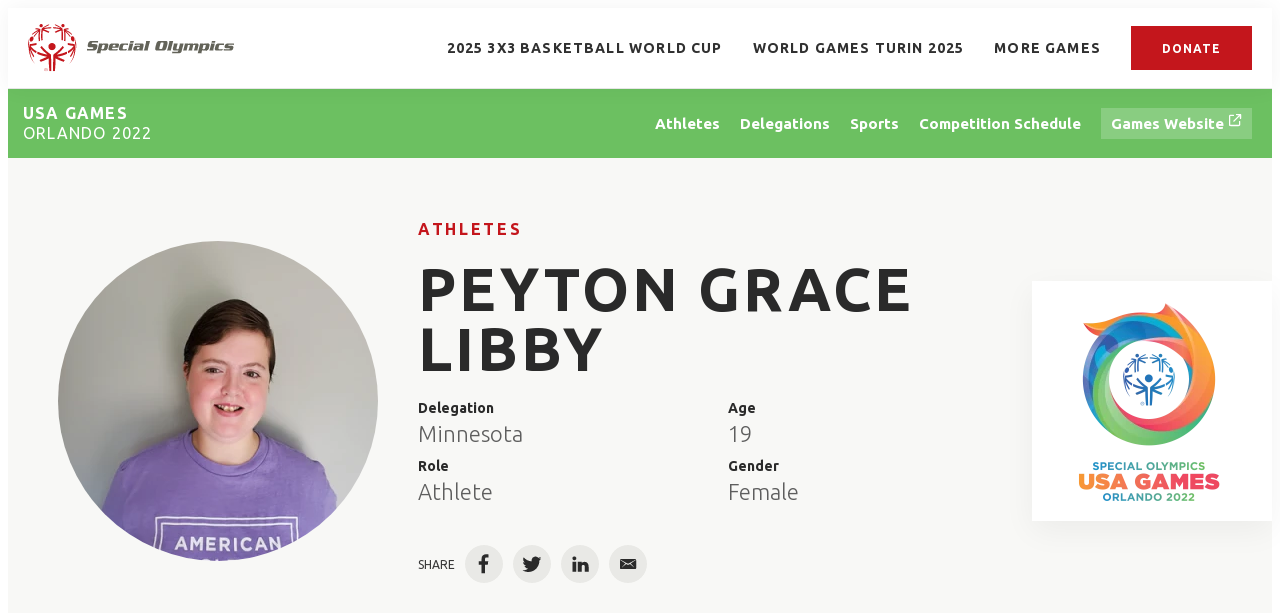

--- FILE ---
content_type: text/html;charset=UTF-8
request_url: https://results.specialolympics.org/usa-games-orlando-2022/athletes/peyton-libby-8438786
body_size: 29449
content:
<!DOCTYPE html>
<html class="AthletePage" lang="en"
>
<head>
    <meta charset="UTF-8">

    <meta property="og:url" content="https://results.specialolympics.org/usa-games-orlando-2022/athletes/peyton-libby-8438786">

    <meta property="og:image" content="https://assets.results.specialolympics.org/dims4/default/c1990f6/2147483647/strip/true/crop/3491x1697+0+315/resize/1440x700!/quality/90/?url=http%3A%2F%2Fsoi-brightspot.s3.amazonaws.com%2Fresults%2Fcd%2F3e%2Fa93a48094b1896dce64b844c30eb%2Fusa-games-2.jpeg">

    
    <meta property="og:image:url" content="https://assets.results.specialolympics.org/dims4/default/c1990f6/2147483647/strip/true/crop/3491x1697+0+315/resize/1440x700!/quality/90/?url=http%3A%2F%2Fsoi-brightspot.s3.amazonaws.com%2Fresults%2Fcd%2F3e%2Fa93a48094b1896dce64b844c30eb%2Fusa-games-2.jpeg">
    
    <meta property="og:image:width" content="1440">
    <meta property="og:image:height" content="700">
    <meta property="og:image:type" content="image/jpeg">
    


    <meta property="og:site_name" content="Special Olympics Results">



    <meta property="og:type" content="website">

    
    <meta name="twitter:card" content="summary_large_image"/>
    
    
    
    
    

    
    
    
    

    <meta property="fb:app_id" content="5366730800056806">

<link rel="preconnect" href="https://fonts.googleapis.com">
<link rel="preconnect" href="https://fonts.gstatic.com" crossorigin>
<link href="https://fonts.googleapis.com/css2?family=Ubuntu:wght@300;400;700&display=swap" rel="stylesheet"><style type="text/css">:root {
    
    
    

    
    

    --color-primary-theme: #c4161c;

    
    
    
    
    
    

    
    
    
    

    
    

    
    

    
    

    
    

    
    
    
    
    
    
    

    
    
    

    
    

    --color-games: #6cc061;

    --color-white: #fff;
    --color-black: #000;
}
</style>
    <style type="text/css">:root {--containerMaxWidth:1240px;--containerXlMaxWidth:1440px;--containerNarrowWidth:800px;}</style>
    
    <style type="text/css">:root {
  --font-1: "Arial";
}

body {
  --font-1: "Ubuntu";
}
</style>

    
        
            
                <link data-cssvarsponyfill="true" class="Webpack-css" rel="stylesheet" href="https://assets.results.specialolympics.org/resource/00000181-6cc0-de65-add7-ede2e3080000/styles/style-1/All.min.339dc4d90c8966428d8192fe8a69837b.gz.css">
            
            
        
    <style>.RichTextModule-title {
    line-height: 1.18;
    letter-spacing: 2.44px;
    font-family: var(--font,var(--font-1));
    font-size: var(--title-6);
    font-weight: 700;
    text-align: center;
}</style>
<style>.ScheduleTabItem .AccordionList-header {
    min-height: 50px;
    height: auto;
}</style>
<style>.PageHeadingGames-title, .PageHeading-title, .AthleteSearchModule-title, .DelegationSearchModule-title, .PageHeadingSports-title, .PageList-header-title, .Module-header-title {
    letter-spacing: 2px;
}</style>
<meta name="viewport" content="width=device-width, initial-scale=1, minimum-scale=1, maximum-scale=5"><title>Peyton Grace Libby - Special Olympics World &amp; National Games Results</title><link rel="canonical" href="https://results.specialolympics.org/usa-games-orlando-2022/athletes/peyton-libby-8438786"><meta name="brightspot.contentId" content="00000183-d218-d36d-a9ab-d3d97bfd0000"><link rel="apple-touch-icon"sizes="180x180"href="/apple-touch-icon.png"><link rel="icon"type="image/png"href="/favicon-32x32.png"><link rel="icon"type="image/png"href="/favicon-16x16.png">

    <!-- this will add webcomponent polyfills based on browsers. As of 04/29/21 still needed for IE11 and Safari -->
    <script src="https://assets.results.specialolympics.org/resource/00000181-6cc0-de65-add7-ede2e3080000/webcomponents-loader/webcomponents-loader.2938a610ca02c611209b1a5ba2884385.gz.js"></script>

    <script>
        /**
            This allows us to load the IE polyfills via feature detection so that they do not load
            needlessly in the browsers that do not need them. It also ensures they are loaded
            non async so that they load before the rest of our JS.
        */
        var head = document.getElementsByTagName('head')[0];
        if (!window.CSS || !window.CSS.supports || !window.CSS.supports('--fake-var', 0)) {
            var script = document.createElement('script');
            script.setAttribute('src', "https://assets.results.specialolympics.org/resource/00000181-6cc0-de65-add7-ede2e3080000/util/IEPolyfills.min.539d47c3c13be4f7a9251ed5ea7d61cb.gz.js");
            script.setAttribute('type', 'text/javascript');
            script.async = false;
            head.appendChild(script);
        }
    </script>
    
        
            
                <script src="https://assets.results.specialolympics.org/resource/00000181-6cc0-de65-add7-ede2e3080000/styles/style-1/All.min.020b4fa4df650cda584b5cf73bbde263.gz.js" async></script>
            
            
            
        
    <script>

  window.fbAsyncInit = function() {
      FB.init({
          
              appId : '5366730800056806',
          
          xfbml : true,
          version : 'v2.9'
      });
  };

  (function(d, s, id){
     var js, fjs = d.getElementsByTagName(s)[0];
     if (d.getElementById(id)) {return;}
     js = d.createElement(s); js.id = id;
     js.src = "//connect.facebook.net/en_US/sdk.js";
     fjs.parentNode.insertBefore(js, fjs);
   }(document, 'script', 'facebook-jssdk'));
</script>
<script></script>
<!-- Global site tag (gtag.js) - Google Analytics -->
<script async src="https://www.googletagmanager.com/gtag/js?id=G-0Y9LDKGQMV"></script>
<script>
  window.dataLayer = window.dataLayer || [];
  function gtag(){dataLayer.push(arguments);}
  gtag('js', new Date());

  gtag('config', 'G-0Y9LDKGQMV');
</script>
<script></script>
</head>


<body class="Page-body" data-sticky-header>
    <svg xmlns="http://www.w3.org/2000/svg" style="display:none" id="iconsMap">
    <symbol id="mono-icon-facebook" viewBox="0 0 10 19">
        <path fill-rule="evenodd" d="M2.707 18.25V10.2H0V7h2.707V4.469c0-1.336.375-2.373 1.125-3.112C4.582.62 5.578.25 6.82.25c1.008 0 1.828.047 2.461.14v2.848H7.594c-.633 0-1.067.14-1.301.422-.188.235-.281.61-.281 1.125V7H9l-.422 3.2H6.012v8.05H2.707z"></path>
    </symbol>
    <symbol id="mono-icon-instagram" viewBox="0 0 17 17">
        <g>
            <path fill-rule="evenodd" d="M8.281 4.207c.727 0 1.4.182 2.022.545a4.055 4.055 0 0 1 1.476 1.477c.364.62.545 1.294.545 2.021 0 .727-.181 1.4-.545 2.021a4.055 4.055 0 0 1-1.476 1.477 3.934 3.934 0 0 1-2.022.545c-.726 0-1.4-.182-2.021-.545a4.055 4.055 0 0 1-1.477-1.477 3.934 3.934 0 0 1-.545-2.021c0-.727.182-1.4.545-2.021A4.055 4.055 0 0 1 6.26 4.752a3.934 3.934 0 0 1 2.021-.545zm0 6.68a2.54 2.54 0 0 0 1.864-.774 2.54 2.54 0 0 0 .773-1.863 2.54 2.54 0 0 0-.773-1.863 2.54 2.54 0 0 0-1.864-.774 2.54 2.54 0 0 0-1.863.774 2.54 2.54 0 0 0-.773 1.863c0 .727.257 1.348.773 1.863a2.54 2.54 0 0 0 1.863.774zM13.45 4.03c-.023.258-.123.48-.299.668a.856.856 0 0 1-.65.281.913.913 0 0 1-.668-.28.913.913 0 0 1-.281-.669c0-.258.094-.48.281-.668a.913.913 0 0 1 .668-.28c.258 0 .48.093.668.28.187.188.281.41.281.668zm2.672.95c.023.656.035 1.746.035 3.269 0 1.523-.017 2.62-.053 3.287-.035.668-.134 1.248-.298 1.74a4.098 4.098 0 0 1-.967 1.53 4.098 4.098 0 0 1-1.53.966c-.492.164-1.072.264-1.74.3-.668.034-1.763.052-3.287.052-1.523 0-2.619-.018-3.287-.053-.668-.035-1.248-.146-1.74-.334a3.747 3.747 0 0 1-1.53-.931 4.098 4.098 0 0 1-.966-1.53c-.164-.492-.264-1.072-.299-1.74C.424 10.87.406 9.773.406 8.25S.424 5.63.46 4.963c.035-.668.135-1.248.299-1.74.21-.586.533-1.096.967-1.53A4.098 4.098 0 0 1 3.254.727c.492-.164 1.072-.264 1.74-.3C5.662.394 6.758.376 8.281.376c1.524 0 2.62.018 3.287.053.668.035 1.248.135 1.74.299a4.098 4.098 0 0 1 2.496 2.496c.165.492.27 1.078.317 1.757zm-1.687 7.91c.14-.399.234-1.032.28-1.899.024-.515.036-1.242.036-2.18V7.689c0-.961-.012-1.688-.035-2.18-.047-.89-.14-1.524-.281-1.899a2.537 2.537 0 0 0-1.512-1.511c-.375-.14-1.008-.235-1.899-.282a51.292 51.292 0 0 0-2.18-.035H7.72c-.938 0-1.664.012-2.18.035-.867.047-1.5.141-1.898.282a2.537 2.537 0 0 0-1.512 1.511c-.14.375-.234 1.008-.281 1.899a51.292 51.292 0 0 0-.036 2.18v1.125c0 .937.012 1.664.036 2.18.047.866.14 1.5.28 1.898.306.726.81 1.23 1.513 1.511.398.141 1.03.235 1.898.282.516.023 1.242.035 2.18.035h1.125c.96 0 1.687-.012 2.18-.035.89-.047 1.523-.141 1.898-.282.726-.304 1.23-.808 1.512-1.511z"></path>
        </g>
    </symbol>
    <symbol id="mono-icon-mailto" viewBox="0 0 512 512">
        <g>
            <path d="M67,148.7c11,5.8,163.8,89.1,169.5,92.1c5.7,3,11.5,4.4,20.5,4.4c9,0,14.8-1.4,20.5-4.4c5.7-3,158.5-86.3,169.5-92.1
                c4.1-2.1,11-5.9,12.5-10.2c2.6-7.6-0.2-10.5-11.3-10.5H257H65.8c-11.1,0-13.9,3-11.3,10.5C56,142.9,62.9,146.6,67,148.7z"></path>
            <path d="M455.7,153.2c-8.2,4.2-81.8,56.6-130.5,88.1l82.2,92.5c2,2,2.9,4.4,1.8,5.6c-1.2,1.1-3.8,0.5-5.9-1.4l-98.6-83.2
                c-14.9,9.6-25.4,16.2-27.2,17.2c-7.7,3.9-13.1,4.4-20.5,4.4c-7.4,0-12.8-0.5-20.5-4.4c-1.9-1-12.3-7.6-27.2-17.2l-98.6,83.2
                c-2,2-4.7,2.6-5.9,1.4c-1.2-1.1-0.3-3.6,1.7-5.6l82.1-92.5c-48.7-31.5-123.1-83.9-131.3-88.1c-8.8-4.5-9.3,0.8-9.3,4.9
                c0,4.1,0,205,0,205c0,9.3,13.7,20.9,23.5,20.9H257h185.5c9.8,0,21.5-11.7,21.5-20.9c0,0,0-201,0-205
                C464,153.9,464.6,148.7,455.7,153.2z"></path>
        </g>
    </symbol>
    <symbol id="mono-icon-print" viewBox="0 0 12 12">
        <g fill-rule="evenodd">
            <path fill-rule="nonzero" d="M9 10V7H3v3H1a1 1 0 0 1-1-1V4a1 1 0 0 1 1-1h10a1 1 0 0 1 1 1v3.132A2.868 2.868 0 0 1 9.132 10H9zm.5-4.5a1 1 0 1 0 0-2 1 1 0 0 0 0 2zM3 0h6v2H3z"></path>
            <path d="M4 8h4v4H4z"></path>
        </g>
    </symbol>
    <symbol id="mono-icon-copylink" viewBox="0 0 12 12">
        <g fill-rule="evenodd">
            <path d="M10.199 2.378c.222.205.4.548.465.897.062.332.016.614-.132.774L8.627 6.106c-.187.203-.512.232-.75-.014a.498.498 0 0 0-.706.028.499.499 0 0 0 .026.706 1.509 1.509 0 0 0 2.165-.04l1.903-2.06c.37-.398.506-.98.382-1.636-.105-.557-.392-1.097-.77-1.445L9.968.8C9.591.452 9.03.208 8.467.145 7.803.072 7.233.252 6.864.653L4.958 2.709a1.509 1.509 0 0 0 .126 2.161.5.5 0 1 0 .68-.734c-.264-.218-.26-.545-.071-.747L7.597 1.33c.147-.16.425-.228.76-.19.353.038.71.188.931.394l.91.843.001.001zM1.8 9.623c-.222-.205-.4-.549-.465-.897-.062-.332-.016-.614.132-.774l1.905-2.057c.187-.203.512-.232.75.014a.498.498 0 0 0 .706-.028.499.499 0 0 0-.026-.706 1.508 1.508 0 0 0-2.165.04L.734 7.275c-.37.399-.506.98-.382 1.637.105.557.392 1.097.77 1.445l.91.843c.376.35.937.594 1.5.656.664.073 1.234-.106 1.603-.507L7.04 9.291a1.508 1.508 0 0 0-.126-2.16.5.5 0 0 0-.68.734c.264.218.26.545.071.747l-1.904 2.057c-.147.16-.425.228-.76.191-.353-.038-.71-.188-.931-.394l-.91-.843z"></path>
            <path d="M8.208 3.614a.5.5 0 0 0-.707.028L3.764 7.677a.5.5 0 0 0 .734.68L8.235 4.32a.5.5 0 0 0-.027-.707"></path>
        </g>
    </symbol>
    <symbol id="mono-icon-linkedin" viewBox="0 0 14 14" xmlns="http://www.w3.org/2000/svg">
        <path d="M9.245 7.318c-.704 0-1.273.57-1.273 1.273v4.454H4.79s.038-7.636 0-8.272h3.182v.945s.985-.919 2.507-.919c1.884 0 3.22 1.364 3.22 4.012v4.234h-3.182V8.591c0-.703-.57-1.273-1.272-1.273zM1.92 3.5h-.018C.94 3.5.318 2.748.318 1.921.318 1.075.96.386 1.94.386s1.583.712 1.603 1.557c0 .828-.622 1.557-1.622 1.557zm1.597 9.545H.336V4.773h3.181v8.272z" fill-rule="evenodd"/>
    </symbol>
    <symbol id="mono-icon-pinterest" viewBox="0 0 512 512">
        <g>
            <path d="M256,32C132.3,32,32,132.3,32,256c0,91.7,55.2,170.5,134.1,205.2c-0.6-15.6-0.1-34.4,3.9-51.4
                c4.3-18.2,28.8-122.1,28.8-122.1s-7.2-14.3-7.2-35.4c0-33.2,19.2-58,43.2-58c20.4,0,30.2,15.3,30.2,33.6
                c0,20.5-13.1,51.1-19.8,79.5c-5.6,23.8,11.9,43.1,35.4,43.1c42.4,0,71-54.5,71-119.1c0-49.1-33.1-85.8-93.2-85.8
                c-67.9,0-110.3,50.7-110.3,107.3c0,19.5,5.8,33.3,14.8,43.9c4.1,4.9,4.7,6.9,3.2,12.5c-1.1,4.1-3.5,14-4.6,18
                c-1.5,5.7-6.1,7.7-11.2,5.6c-31.3-12.8-45.9-47-45.9-85.6c0-63.6,53.7-139.9,160.1-139.9c85.5,0,141.8,61.9,141.8,128.3
                c0,87.9-48.9,153.5-120.9,153.5c-24.2,0-46.9-13.1-54.7-27.9c0,0-13,51.6-15.8,61.6c-4.7,17.3-14,34.5-22.5,48
                c20.1,5.9,41.4,9.2,63.5,9.2c123.7,0,224-100.3,224-224C480,132.3,379.7,32,256,32z"></path>
        </g>
    </symbol>
    <symbol id="icon-fullscreen" xmlns="http://www.w3.org/2000/svg" fill="white" viewBox="0 0 1024 1024">
        <path d="M290 236.4l43.9-43.9a8.01 8.01 0 0 0-4.7-13.6L169 160c-5.1-.6-9.5 3.7-8.9 8.9L179 329.1c.8 6.6 8.9 9.4 13.6 4.7l43.7-43.7L370 423.7c3.1 3.1 8.2 3.1 11.3 0l42.4-42.3c3.1-3.1 3.1-8.2 0-11.3L290 236.4zm352.7 187.3c3.1 3.1 8.2 3.1 11.3 0l133.7-133.6 43.7 43.7a8.01 8.01 0 0 0 13.6-4.7L863.9 169c.6-5.1-3.7-9.5-8.9-8.9L694.8 179c-6.6.8-9.4 8.9-4.7 13.6l43.9 43.9L600.3 370a8.03 8.03 0 0 0 0 11.3l42.4 42.4zM845 694.9c-.8-6.6-8.9-9.4-13.6-4.7l-43.7 43.7L654 600.3a8.03 8.03 0 0 0-11.3 0l-42.4 42.3a8.03 8.03 0 0 0 0 11.3L734 787.6l-43.9 43.9a8.01 8.01 0 0 0 4.7 13.6L855 864c5.1.6 9.5-3.7 8.9-8.9L845 694.9zm-463.7-94.6a8.03 8.03 0 0 0-11.3 0L236.3 733.9l-43.7-43.7a8.01 8.01 0 0 0-13.6 4.7L160.1 855c-.6 5.1 3.7 9.5 8.9 8.9L329.2 845c6.6-.8 9.4-8.9 4.7-13.6L290 787.6 423.7 654c3.1-3.1 3.1-8.2 0-11.3l-42.4-42.4z"/>
    </symbol>
    <symbol id="mono-icon-tumblr" viewBox="0 0 512 512">
        <g>
            <path d="M321.2,396.3c-11.8,0-22.4-2.8-31.5-8.3c-6.9-4.1-11.5-9.6-14-16.4c-2.6-6.9-3.6-22.3-3.6-46.4V224h96v-64h-96V48h-61.9
                c-2.7,21.5-7.5,44.7-14.5,58.6c-7,13.9-14,25.8-25.6,35.7c-11.6,9.9-25.6,17.9-41.9,23.3V224h48v140.4c0,19,2,33.5,5.9,43.5
                c4,10,11.1,19.5,21.4,28.4c10.3,8.9,22.8,15.7,37.3,20.5c14.6,4.8,31.4,7.2,50.4,7.2c16.7,0,30.3-1.7,44.7-5.1
                c14.4-3.4,30.5-9.3,48.2-17.6v-65.6C363.2,389.4,342.3,396.3,321.2,396.3z"></path>
        </g>
    </symbol>
    <symbol id="mono-icon-twitter" viewBox="0 0 19 16">
        <g>
            <path fill-rule="evenodd" d="M16.48 4.594c.024.094.036.246.036.457 0 1.687-.41 3.316-1.23 4.887-.845 1.664-2.028 2.988-3.552 3.972-1.664 1.102-3.574 1.652-5.73 1.652-2.063 0-3.95-.55-5.66-1.652.258.024.55.035.879.035 1.71 0 3.246-.527 4.605-1.582-.82 0-1.54-.24-2.162-.72a3.671 3.671 0 0 1-1.283-1.811c.234.023.457.035.668.035.328 0 .656-.035.984-.105a3.72 3.72 0 0 1-2.11-1.301 3.54 3.54 0 0 1-.843-2.32v-.07a3.475 3.475 0 0 0 1.652.492A4.095 4.095 0 0 1 1.54 5.227a3.546 3.546 0 0 1-.457-1.776c0-.644.176-1.26.527-1.845a10.18 10.18 0 0 0 3.358 2.742 10.219 10.219 0 0 0 4.236 1.125 5.124 5.124 0 0 1-.07-.844c0-.656.164-1.272.492-1.846a3.613 3.613 0 0 1 1.336-1.353 3.565 3.565 0 0 1 1.828-.492c.54 0 1.037.105 1.494.316.457.21.861.492 1.213.844a7.51 7.51 0 0 0 2.356-.88c-.282.868-.82 1.548-1.618 2.04a7.93 7.93 0 0 0 2.11-.598 8.114 8.114 0 0 1-1.864 1.934z"></path>
        </g>
    </symbol>
    <symbol id="mono-icon-youtube" viewBox="0 0 512 512">
        <g>
            <path fill-rule="evenodd" d="M508.6,148.8c0-45-33.1-81.2-74-81.2C379.2,65,322.7,64,265,64c-3,0-6,0-9,0s-6,0-9,0c-57.6,0-114.2,1-169.6,3.6
                c-40.8,0-73.9,36.4-73.9,81.4C1,184.6-0.1,220.2,0,255.8C-0.1,291.4,1,327,3.4,362.7c0,45,33.1,81.5,73.9,81.5
                c58.2,2.7,117.9,3.9,178.6,3.8c60.8,0.2,120.3-1,178.6-3.8c40.9,0,74-36.5,74-81.5c2.4-35.7,3.5-71.3,3.4-107
                C512.1,220.1,511,184.5,508.6,148.8z M207,353.9V157.4l145,98.2L207,353.9z"></path>
        </g>
    </symbol>
    <symbol id="icon-magnify" viewBox="0 0 30 30" xmlns="http://www.w3.org/2000/svg">
        <path d="M21.876 18.281l-.314.548L30 27.343 27.343 30l-8.437-8.516-.546.392c-2.083 1.3-4.245 1.951-6.486 1.951-3.28 0-6.08-1.171-8.398-3.515C1.16 17.968 0 15.156 0 11.874c0-3.28 1.159-6.08 3.476-8.398C5.794 1.16 8.595 0 11.876 0c3.282 0 6.079 1.159 8.398 3.476 2.318 2.318 3.477 5.119 3.477 8.4a11.786 11.786 0 0 1-1.875 6.405zm-3.36-13.046c-1.823-1.824-4.037-2.736-6.642-2.736-2.604 0-4.818.912-6.639 2.736-1.824 1.822-2.736 4.035-2.736 6.64 0 2.606.912 4.818 2.736 6.64 1.822 1.823 4.035 2.734 6.64 2.734 2.606 0 4.818-.91 6.64-2.733 1.876-1.875 2.813-4.088 2.813-6.642 0-2.55-.937-4.764-2.812-6.639z" fill-rule="evenodd"/>
    </symbol>
    <symbol id="burger-menu" viewBox="0 0 14 10">
        <g>
            <path fill-rule="evenodd" d="M0 5.5v-1h14v1H0zM0 1V0h14v1H0zm0 9V9h14v1H0z"></path>
        </g>
    </symbol>
    <symbol id="close-x" viewBox="0 0 14 14"  xmlns="http://www.w3.org/2000/svg">
        <g>
            <path fill-rule="nonzero" d="M6.336 7L0 .664.664 0 7 6.336 13.336 0 14 .664 7.664 7 14 13.336l-.664.664L7 7.664.664 14 0 13.336 6.336 7z"></path>
        </g>
    </symbol>
    <symbol id="share-more-arrow" viewBox="0 0 512 512" style="enable-background:new 0 0 512 512;">
        <g>
            <g>
                <path d="M512,241.7L273.643,3.343v156.152c-71.41,3.744-138.015,33.337-188.958,84.28C30.075,298.384,0,370.991,0,448.222v60.436
                    l29.069-52.985c45.354-82.671,132.173-134.027,226.573-134.027c5.986,0,12.004,0.212,18.001,0.632v157.779L512,241.7z
                    M255.642,290.666c-84.543,0-163.661,36.792-217.939,98.885c26.634-114.177,129.256-199.483,251.429-199.483h15.489V78.131
                    l163.568,163.568L304.621,405.267V294.531l-13.585-1.683C279.347,291.401,267.439,290.666,255.642,290.666z"></path>
            </g>
        </g>
    </symbol>
    <symbol id="chevron" viewBox="0 0 100 100">
        <g>
            <path d="M22.4566257,37.2056786 L-21.4456527,71.9511488 C-22.9248661,72.9681457 -24.9073712,72.5311671 -25.8758148,70.9765924 L-26.9788683,69.2027424 C-27.9450684,67.6481676 -27.5292733,65.5646602 -26.0500598,64.5484493 L20.154796,28.2208967 C21.5532435,27.2597011 23.3600078,27.2597011 24.759951,28.2208967 L71.0500598,64.4659264 C72.5292733,65.4829232 72.9450684,67.5672166 71.9788683,69.1217913 L70.8750669,70.8956413 C69.9073712,72.4502161 67.9241183,72.8848368 66.4449048,71.8694118 L22.4566257,37.2056786 Z" id="Transparent-Chevron" transform="translate(22.500000, 50.000000) rotate(90.000000) translate(-22.500000, -50.000000) "></path>
        </g>
    </symbol>
    <symbol id="chevron-down" viewBox="0 0 10 6" xmlns="http://www.w3.org/2000/svg">
        <path d="M5.108 4.088L.965.158a.587.587 0 0 0-.8 0 .518.518 0 0 0 0 .758L5.13 5.625 9.845.905a.517.517 0 0 0-.021-.758.588.588 0 0 0-.8.02l-3.916 3.92z" fill-rule="evenodd"/>
    </symbol>
    <symbol id="chevron-up" viewBox="0 0 284.929 284.929" xmlns="http://www.w3.org/2000/svg">
        <path d="M282.082 195.285L149.028 62.24c-1.901-1.903-4.088-2.856-6.562-2.856s-4.665.953-6.567 2.856L2.856 195.285C.95 197.191 0 199.378 0 201.853c0 2.474.953 4.664 2.856 6.566l14.272 14.271c1.903 1.903 4.093 2.854 6.567 2.854s4.664-.951 6.567-2.854l112.204-112.202 112.208 112.209c1.902 1.903 4.093 2.848 6.563 2.848 2.478 0 4.668-.951 6.57-2.848l14.274-14.277c1.902-1.902 2.847-4.093 2.847-6.566.001-2.476-.944-4.666-2.846-6.569z"/>
    </symbol>
    <symbol id="icon-arrow-down" viewBox="0 0 10 6" xmlns="http://www.w3.org/2000/svg">
        <path d="M5.108 4.088L.965.158a.587.587 0 0 0-.8 0 .518.518 0 0 0 0 .758L5.13 5.625 9.845.905a.517.517 0 0 0-.021-.758.588.588 0 0 0-.8.02l-3.916 3.92z" fill="inherit" fill-rule="evenodd"/>
    </symbol>
    <symbol id="icon-arrow-right" viewBox="0 0 21 15" height="15px" width="21px">
        <path d="M13.086.207C12.956.074 12.778 0 12.593 0s-.363.074-.493.207c-.133.132-.208.312-.208.5s.075.368.208.5l5.564 5.609H.707c-.189-.004-.371.069-.504.202-.134.134-.207.316-.203.504 0 .39.316.707.707.707h16.957L12.1 13.793c-.133.133-.208.313-.208.5 0 .188.075.368.208.5.134.132.313.206.5.207.187-.004.365-.078.5-.206l6.772-6.771c.133-.133.208-.313.208-.5 0-.188-.075-.369-.208-.501L13.086.207z"></path>
    </symbol>
    <symbol id="play-arrow" viewBox="0 0 30 30">
        <g fill-rule="evenodd">
            <path d="M9 9l12 6-12 6z"></path>
        </g>
    </symbol>
    <symbol id="grid" viewBox="0 0 32 32">
        <g>
            <path d="M6.4,5.7 C6.4,6.166669 6.166669,6.4 5.7,6.4 L0.7,6.4 C0.233331,6.4 0,6.166669 0,5.7 L0,0.7 C0,0.233331 0.233331,0 0.7,0 L5.7,0 C6.166669,0 6.4,0.233331 6.4,0.7 L6.4,5.7 Z M19.2,5.7 C19.2,6.166669 18.966669,6.4 18.5,6.4 L13.5,6.4 C13.033331,6.4 12.8,6.166669 12.8,5.7 L12.8,0.7 C12.8,0.233331 13.033331,0 13.5,0 L18.5,0 C18.966669,0 19.2,0.233331 19.2,0.7 L19.2,5.7 Z M32,5.7 C32,6.166669 31.766669,6.4 31.3,6.4 L26.3,6.4 C25.833331,6.4 25.6,6.166669 25.6,5.7 L25.6,0.7 C25.6,0.233331 25.833331,0 26.3,0 L31.3,0 C31.766669,0 32,0.233331 32,0.7 L32,5.7 Z M6.4,18.5 C6.4,18.966669 6.166669,19.2 5.7,19.2 L0.7,19.2 C0.233331,19.2 0,18.966669 0,18.5 L0,13.5 C0,13.033331 0.233331,12.8 0.7,12.8 L5.7,12.8 C6.166669,12.8 6.4,13.033331 6.4,13.5 L6.4,18.5 Z M19.2,18.5 C19.2,18.966669 18.966669,19.2 18.5,19.2 L13.5,19.2 C13.033331,19.2 12.8,18.966669 12.8,18.5 L12.8,13.5 C12.8,13.033331 13.033331,12.8 13.5,12.8 L18.5,12.8 C18.966669,12.8 19.2,13.033331 19.2,13.5 L19.2,18.5 Z M32,18.5 C32,18.966669 31.766669,19.2 31.3,19.2 L26.3,19.2 C25.833331,19.2 25.6,18.966669 25.6,18.5 L25.6,13.5 C25.6,13.033331 25.833331,12.8 26.3,12.8 L31.3,12.8 C31.766669,12.8 32,13.033331 32,13.5 L32,18.5 Z M6.4,31.3 C6.4,31.766669 6.166669,32 5.7,32 L0.7,32 C0.233331,32 0,31.766669 0,31.3 L0,26.3 C0,25.833331 0.233331,25.6 0.7,25.6 L5.7,25.6 C6.166669,25.6 6.4,25.833331 6.4,26.3 L6.4,31.3 Z M19.2,31.3 C19.2,31.766669 18.966669,32 18.5,32 L13.5,32 C13.033331,32 12.8,31.766669 12.8,31.3 L12.8,26.3 C12.8,25.833331 13.033331,25.6 13.5,25.6 L18.5,25.6 C18.966669,25.6 19.2,25.833331 19.2,26.3 L19.2,31.3 Z M32,31.3 C32,31.766669 31.766669,32 31.3,32 L26.3,32 C25.833331,32 25.6,31.766669 25.6,31.3 L25.6,26.3 C25.6,25.833331 25.833331,25.6 26.3,25.6 L31.3,25.6 C31.766669,25.6 32,25.833331 32,26.3 L32,31.3 Z" id=""></path>
        </g>
    </symbol>
    <symbol id="filter" viewBox="0 0 16 12">
        <path d="M0 2V0h16v2H0zm2.4 5V5h11.2v2H2.4zm2.4 5v-2h6.4v2H4.8z"></path>
    </symbol>
    <symbol id="icon-filter" viewBox="0 0 512 512">
        <path fill="currentColor" d="M487.976 0H24.028C2.71 0-8.047 25.866 7.058 40.971L192 225.941V432c0 7.831 3.821 15.17 10.237 19.662l80 55.98C298.02 518.69 320 507.493 320 487.98V225.941l184.947-184.97C520.021 25.896 509.338 0 487.976 0z"></path>
    </symbol>
    <symbol id="icon-radio-on" viewBox="0 0 24 24">
        <path fill="currentColor" fill-rule="nonzero" d="M12 7c-2.76 0-5 2.24-5 5s2.24 5 5 5 5-2.24 5-5-2.24-5-5-5zm0-5C6.48 2 2 6.48 2 12s4.48 10 10 10 10-4.48 10-10S17.52 2 12 2zm0 18c-4.42 0-8-3.58-8-8s3.58-8 8-8 8 3.58 8 8-3.58 8-8 8z" />
    </symbol>
    <symbol id="icon-radio-off" viewBox="0 0 24 24">
        <path fill="currentColor" fill-rule="nonzero" d="M12 2C6.48 2 2 6.48 2 12s4.48 10 10 10 10-4.48 10-10S17.52 2 12 2zm0 18c-4.42 0-8-3.58-8-8s3.58-8 8-8 8 3.58 8 8-3.58 8-8 8z" />
    </symbol>
    <symbol id="icon-pause" viewBox="0 0 13 16">
        <rect width="4.636" height="16" rx="2.318"/>
        <rect width="4.636" height="16" x="7.727" rx="2.318"/>
    </symbol>
    <symbol id="icon-plus" viewBox="0 0 14 14" height="14px" width="14px">
        <path d="M13, 6H8V1A1, 1, 0, 0, 0, 6, 1V6H1A1, 1, 0, 0, 0, 1, 8H6v5a1, 1, 0, 0, 0, 2, 0V8h5a1, 1, 0, 0, 0, 0-2Z"/>
    </symbol>
    <symbol id="icon-minus" viewBox="0 0 14 14" height="14px" width="14px">
        <path d="M13, 8H1A1, 1, 0, 0, 1, 1, 6H13a1, 1, 0, 0, 1, 0, 2Z"/>
    </symbol>
    <symbol id="amazon-alexa" fill="none" viewBox="0 0 14 14">
        <path clip-rule="evenodd" d="m52.4998 105c-28.9946 0-52.4998-23.5055-52.4998-52.5003 0-26.6214 19.8151-48.61142 45.5003-52.03433v10.57883c0 2.9832-1.8814 5.6636-4.7091 6.6127-14.8197 4.9787-25.4216 19.1433-25.0311 35.7287.4754 20.1911 16.923 36.0663 37.1187 35.8628 20.122-.2035 36.3714-16.5785 36.3714-36.7487 0-.4597-.0113-.9172-.0283-1.3721-.004-.102-.0072-.2048-.0113-.307-.0194-.4228-.0452-.8446-.0784-1.2639-.0097-.1335-.0234-.2666-.0355-.3998-.0259-.2928-.0558-.5837-.0889-.8739-.0372-.3297-.08-.6576-.1261-.9838-.0202-.1492-.0404-.2988-.063-.4467-4.4995-29.6389-43.1025-46.296896-43.3144-46.388077 2.2893-.304462 4.6239-.464423 6.9955-.464423 28.9951 0 52.5002 23.5048 52.5002 52.4997 0 28.9948-23.5051 52.5003-52.5002 52.5003z" fill="#5fcaf4" fill-rule="evenodd" transform="matrix(.133333 0 0 -.133333 0 14)"/>
    </symbol>
    <symbol id="apple" viewBox="0 0 511.86 511.86">
        <rect fill="#822cbe" width="511.86" height="511.86" rx="113.87"/>
        <path fill="#ffffff" d="M240.44,448.26c-15.27-5.46-18.54-12.88-24.81-56.38-7.28-50.55-8.87-81.84-4.65-91.75,5.59-13.14,20.78-20.6,42-20.68,21.07-.09,36.39,7.44,42,20.68,4.24,9.89,2.65,41.2-4.64,91.75-4.95,35.32-7.67,44.25-14.5,50.25-9.38,8.31-22.69,10.61-35.32,6.14Zm-65.22-51.87c-52.73-25.94-86.51-69.82-98.79-128.2-3.07-15.07-3.59-51-.69-64.84,7.68-37.11,22.36-66.13,46.75-91.79,35.15-37.06,80.37-56.65,130.7-56.65,49.82,0,94.86,19.23,129.16,55.18,26.1,27.13,40.77,55.84,48.28,93.67,2.56,12.59,2.56,46.92.17,61.08a181.4,181.4,0,0,1-69.1,113c-13,9.79-44.7,26.89-49.82,26.89-1.88,0-2.05-1.94-1.19-9.81,1.53-12.63,3.07-15.25,10.23-18.26,11.44-4.77,30.89-18.63,42.83-30.61a163,163,0,0,0,42.82-75.41c4.44-17.57,3.93-56.64-1-74.73C390,138.36,343.1,93.66,285.61,81.72c-16.73-3.42-47.1-3.42-64,0-58.18,11.94-106.29,58.86-121,117.89-3.92,16-3.92,55.11,0,71.15,9.73,39.07,35,74.9,68.08,96.23a147.45,147.45,0,0,0,17.58,10.07c7.16,3.07,8.7,5.63,10.06,18.25.85,7.68.68,9.9-1.19,9.9-1.2,0-9.9-3.75-19.11-8.19ZM175.9,327c-17.75-14.16-33.44-39.28-39.93-63.91-3.92-14.88-3.92-43.17.17-58,10.75-40.06,40.27-71.12,81.22-85.71,14-4.94,45-6,62.27-2.25C339,130.33,381.15,189.79,373,248.77c-3.24,23.77-11.43,43.29-25.93,61.42-7.17,9.16-24.57,24.54-27.64,24.54-.51,0-1-5.8-1-12.87V309l8.88-10.58c33.44-40.06,31.05-96-5.46-132.74-14.16-14.29-30.54-22.69-51.7-26.56-13.65-2.53-16.55-2.53-30.88-.17-21.76,3.55-38.61,12-53.58,26.78C148.94,202,146.55,258.29,180,298.38L188.8,309v13c0,7.17-.57,13-1.27,13s-5.63-3.41-10.92-7.68Zm59.2-69.66c-15.18-7.07-23.37-20.39-23.54-37.76,0-15.61,8.7-29.23,23.71-37.2,9.56-5,26.45-5,36,0a46.34,46.34,0,0,1,22.18,26.85c9.9,33.65-25.76,63.13-58,48.07Z" transform="translate(-0.14 -0.14)"/><circle fill="#ffffff" cx="255.74" cy="221.24" r="42.55"/><path fill="#ffffff" d="M260,280.42a83.61,83.61,0,0,1,14.25,2.9,51.55,51.55,0,0,1,14.26,7.13c3.76,2.73,6.49,5.56,8.19,9s2.56,7.54,3.07,14.25c.34,6.72.34,16-1.19,33.44s-4.61,42.79-7,59.08-4.09,23.55-6.31,28.84a25.82,25.82,0,0,1-18.94,16.55,41,41,0,0,1-9.89.85,42.41,42.41,0,0,1-9.9-.85c-3.92-.86-9-2.39-12.8-5.46-3.92-3.07-6.48-7.51-8.53-13.31s-3.58-12.8-5.63-26.79-4.78-34.8-6.48-50.67-2.39-26.79-2.53-34.13.17-11,1-14.5a28.93,28.93,0,0,1,4.09-9.38,31.14,31.14,0,0,1,6.83-7,27.87,27.87,0,0,1,8-4.3A60.8,60.8,0,0,1,241.35,283c4.43-.85,9.55-1.7,12.18-2.05a13.34,13.34,0,0,1,5.56,0Z" transform="translate(-0.14 -0.14)"/>
    </symbol>
    <symbol id="google" fill="none" viewBox="0 0 14 14">
        <path d="m0 0v2.12148.84795 2.12148h1.75v-2.12148-.84795-2.12148z" fill="#fab908" transform="translate(6.125 4.45453)"/>
        <path d="m.875 1.75c.48325 0 .875-.39175.875-.875 0-.483249-.39175-.875-.875-.875-.483249 0-.875.391751-.875.875 0 .48325.391751.875.875.875z" fill="#0066d9" transform="translate(0 5.64764)"/>
        <path d="m.875 1.75c.48325 0 .875-.39175.875-.875 0-.483249-.39175-.875-.875-.875-.483249 0-.875.391751-.875.875 0 .48325.391751.875.875.875z" fill="#0066d9" transform="translate(0 6.60236)"/>
        <path d="m1.75 0h-1.75v.954546h1.75z" fill="#0066d9" transform="translate(0 6.52264)"/>
        <path d="m.875 1.75c.48325 0 .875-.39175.875-.875 0-.483249-.39175-.875-.875-.875-.483249 0-.875.391751-.875.875 0 .48325.391751.875.875.875z" fill="#4285f4" transform="translate(12.25 6.60236)"/>
        <path d="m.875 1.75c.48325 0 .875-.39175.875-.875 0-.483249-.39175-.875-.875-.875-.483249 0-.875.391751-.875.875 0 .48325.391751.875.875.875z" fill="#4285f4" transform="translate(12.25 5.64764)"/>
        <path d="m1.75 0h-1.75v.954546h1.75z" fill="#4285f4" transform="matrix(-1 0 0 -1 14 7.47736)"/><path d="m.875 1.75c.48325 0 .875-.39175.875-.875 0-.483249-.39175-.875-.875-.875-.483249 0-.875.391751-.875.875 0 .48325.391751.875.875.875z" fill="#ea4335" transform="translate(3.02274 8.51141)"/>
        <path d="m.875 1.75c.48325 0 .875-.39175.875-.875 0-.483249-.39175-.875-.875-.875-.483249 0-.875.391751-.875.875 0 .48325.391751.875.875.875z" fill="#ea4335" transform="translate(3.02274 9.46594)"/>
        <path d="m1.75 0h-1.75v.954546h1.75z" fill="#ea4335" transform="translate(3.02274 9.38641)"/><path d="m.875 1.75c.48325 0 .875-.39175.875-.875 0-.483249-.39175-.875-.875-.875-.483249 0-.875.391751-.875.875 0 .48325.391751.875.875.875z" fill="#ea4335" transform="translate(3.02274 2.78406)"/>
        <path d="m.875 1.75c.48325 0 .875-.39175.875-.875 0-.483249-.39175-.875-.875-.875-.483249 0-.875.391751-.875.875 0 .48325.391751.875.875.875z" fill="#ea4335" transform="translate(3.02274 5.88641)"/>
        <path d="m1.75 0h-1.75v3.12216h1.75z" fill="#ea4335" transform="translate(3.02274 3.65906)"/><path d="m.875 1.75c.48325 0 .875-.39175.875-.875 0-.483249-.39175-.875-.875-.875-.483249 0-.875.391751-.875.875 0 .48325.391751.875.875.875z" fill="#34a853" transform="translate(9.22726 3.73859)"/>
        <path d="m.875 1.75c.48325 0 .875-.39175.875-.875 0-.483249-.39175-.875-.875-.875-.483249 0-.875.391751-.875.875 0 .48325.391751.875.875.875z" fill="#34a853" transform="translate(9.22726 2.78406)"/>
        <path d="m1.75 0h-1.75v.954546h1.75z" fill="#34a853" transform="matrix(-1 0 0 -1 10.9773 4.61359)"/><g fill="#fab908">
        <path d="m.875 1.75c.48325 0 .875-.39175.875-.875 0-.483249-.39175-.875-.875-.875-.483249 0-.875.391751-.875.875 0 .48325.391751.875.875.875z" transform="translate(6.125 .954529)"/>
        <path d="m.875 1.75c.48325 0 .875-.39175.875-.875 0-.483249-.39175-.875-.875-.875-.483249 0-.875.391751-.875.875 0 .48325.391751.875.875.875z" transform="translate(6.125)"/>
        <path d="m1.75 0h-1.75v.954546h1.75z" transform="matrix(-1 0 0 -1 7.875 1.82953)"/>
        <path d="m.875 1.75c.48325 0 .875-.39175.875-.875 0-.483249-.39175-.875-.875-.875-.483249 0-.875.391751-.875.875 0 .48325.391751.875.875.875z" transform="translate(6.125 12.25)"/>
        <path d="m.875 1.75c.48325 0 .875-.39175.875-.875 0-.483249-.39175-.875-.875-.875-.483249 0-.875.391751-.875.875 0 .48325.391751.875.875.875z" transform="translate(6.125 11.2955)"/>
        <path d="m1.75 0h-1.75v.954546h1.75z" transform="matrix(-1 0 0 -1 7.875 13.125)"/></g><path d="m.875 1.75c.48325 0 .875-.39175.875-.875 0-.483249-.39175-.875-.875-.875-.483249 0-.875.391751-.875.875 0 .48325.391751.875.875.875z" fill="#34a853" transform="translate(9.22726 9.46594)"/>
        <path d="m.875 1.75c.48325 0 .875-.39175.875-.875 0-.483249-.39175-.875-.875-.875-.483249 0-.875.391751-.875.875 0 .48325.391751.875.875.875z" fill="#34a853" transform="translate(9.22726 6.36359)"/>
        <path d="m1.75 0h-1.75v3.10227h1.75z" fill="#34a853" transform="matrix(-1 0 0 -1 10.9773 10.3409)"/><path d="m.875 1.75c.48325 0 .875-.39175.875-.875 0-.483249-.39175-.875-.875-.875-.483249 0-.875.391751-.875.875 0 .48325.391751.875.875.875z" fill="#fab908" transform="translate(6.125 3.57953)"/>
        <path d="m.875 1.75c.48325 0 .875-.39175.875-.875 0-.483249-.39175-.875-.875-.875-.483249 0-.875.391751-.875.875 0 .48325.391751.875.875.875z" fill="#fab908" transform="translate(6.125 8.67047)"/>
    </symbol>
    <symbol id="npr-one" viewBox="0 0 15 16">
        <g clip-rule="evenodd" fill-rule="evenodd">
            <path d="m-.00000001 3.99903 3.11681001 1.9192c.6747-1.24356 1.93544-2.08032 3.37935-2.08032v-3.83791c-2.77571 0-5.1993 1.60843-6.49616001 3.99903z" fill="#d61900" transform="translate(1.00378)"/>
            <path d="m3.78823 5.28599c-.12325-.40495-.18984-.83705-.18984-1.28579 0-.75804.19011-1.4688.52217-2.081-1.53085-.942623-2.25153-1.386398-3.11681-1.91919993-.638301 1.17671993-1.00375 2.54287993-1.00375 4.00019993 0 1.45723.365449 2.82349 1.00375 4.0002l1.97257-1.21466z" fill="#f30" transform="translate(0 4.00128)"/>
            <path d="m-.00000001 1.21467c1.29686001 2.3906 3.72045001 3.99903 6.49616001 3.99903v-3.83801c-1.15017 0-2.18402-.530854-2.89814-1.37539816h-1.62563l.00018-.00029136z" fill="#83aeed" transform="translate(1.00378 10.7867)"/>
            <path d="m6.49625 1.9192-3.1168-1.91919949c-.67471 1.24355949-1.93535 2.08022949-3.37944981 2.08022949v3.838c2.77589981 0 5.19938981-1.60843 6.49624981-3.99903z" fill="#3266cc" transform="translate(7.50012 10.0768)"/>
            <path d="m.522174 4.0002c0 .75815-.190114 1.46881-.52217447 2.08101l3.11681047 1.91919c.63839-1.17671 1.00375-2.54297 1.00375-4.0002 0-1.45732-.36536-2.82348-1.00375-4.00019993-.86528.53280193-1.58596.97657693-3.11681047 1.91919993.33206047.6122.52217447 1.32296.52217447 2.081z" fill="#3a3a3a" transform="translate(10.8795 4.00128)"/>
            <path d="m.00000019 3.83791c1.44409981 0 2.70473981.83676 3.37944981 2.08032l3.1168-1.9192c-1.29686-2.3906-3.72044-3.99903-6.49624981-3.99903z" fill="#191919" transform="translate(7.50012)"/>
        </g>
    </symbol>
    <symbol id="overcast" viewBox="0 0 365 365" fill="none">
        <g xmlns="http://www.w3.org/2000/svg" id="surface1">
            <path style=" stroke:none;fill-rule:nonzero;fill:rgb(96.099854%,49.398804%,12.5%);fill-opacity:1;" d="M 90.179688 274.820313 C 66.550781 251.195313 51.9375 218.554688 51.9375 182.5 C 51.9375 146.445313 66.550781 113.804688 90.179688 90.179688 L 101.789063 101.789063 C 81.136719 122.445313 68.359375 150.980469 68.359375 182.5 C 68.359375 214.019531 81.136719 242.554688 101.789063 263.210938 Z M 125.890625 239.109375 C 111.402344 224.621094 102.441406 204.609375 102.441406 182.5 C 102.441406 160.390625 111.402344 140.378906 125.890625 125.890625 L 137.503906 137.503906 C 125.988281 149.019531 118.863281 164.925781 118.863281 182.5 C 118.863281 200.074219 125.988281 215.980469 137.503906 227.496094 Z M 227.496094 227.496094 C 239.011719 215.980469 246.136719 200.074219 246.136719 182.5 C 246.136719 164.925781 239.011719 149.019531 227.496094 137.503906 L 239.109375 125.890625 C 253.597656 140.378906 262.558594 160.390625 262.558594 182.5 C 262.558594 204.609375 253.597656 224.621094 239.109375 239.109375 Z M 274.820313 274.820313 L 263.210938 263.210938 C 283.863281 242.554688 296.640625 214.019531 296.640625 182.5 C 296.640625 150.980469 283.863281 122.445313 263.210938 101.789063 L 274.820313 90.179688 C 298.449219 113.804688 313.0625 146.445313 313.0625 182.5 C 313.0625 218.554688 298.449219 251.195313 274.820313 274.820313 Z M 182.5 16.640625 C 90.898438 16.640625 16.640625 90.898438 16.640625 182.5 C 16.640625 255.765625 64.148438 317.933594 130.039063 339.886719 L 172.632813 212.101563 C 160.238281 207.972656 151.296875 196.28125 151.296875 182.5 C 151.296875 165.265625 165.265625 151.296875 182.5 151.296875 C 199.734375 151.296875 213.703125 165.265625 213.703125 182.5 C 213.703125 196.28125 204.761719 207.972656 192.367188 212.101563 L 234.960938 339.886719 C 300.851563 317.933594 348.359375 255.765625 348.359375 182.5 C 348.359375 90.898438 274.101563 16.640625 182.5 16.640625 Z M 202.902344 347.109375 C 195.519531 341.375 188.371094 335.058594 181.539063 328.164063 C 174.933594 334.996094 168.046875 341.269531 160.945313 346.96875 C 168 347.882813 175.195313 348.359375 182.5 348.359375 C 189.40625 348.359375 196.214844 347.933594 202.902344 347.109375 Z M 191.792969 316.824219 C 200.890625 327.066406 210.65625 336.113281 220.847656 343.898438 C 221.527344 343.734375 222.203125 343.570313 222.878906 343.402344 L 205.261719 299.355469 C 200.972656 305.472656 196.472656 311.300781 191.792969 316.824219 Z M 182.257813 305.34375 C 187.945313 298.007813 193.300781 290.164063 198.257813 281.84375 L 182.5 242.453125 L 166.550781 282.324219 C 171.425781 290.464844 176.679688 298.148438 182.257813 305.34375 Z M 143.78125 343.804688 C 153.617188 336.28125 163.054688 327.59375 171.875 317.78125 C 167.367188 312.621094 163.03125 307.179688 158.894531 301.46875 L 142.121094 343.402344 C 142.671875 343.539063 143.226563 343.671875 143.78125 343.804688 Z M 182.5 364.796875 C 81.820313 364.796875 0.207031 283.179688 0.207031 182.5 C 0.207031 81.820313 81.820313 0.203125 182.5 0.203125 C 283.179688 0.203125 364.796875 81.820313 364.796875 182.5 C 364.796875 283.179688 283.179688 364.796875 182.5 364.796875 "/>
            <path style=" stroke:none;fill-rule:nonzero;fill:rgb(100%,100%,100%);fill-opacity:1;" d="M 90.179688 274.820313 L 90.324219 274.675781 C 66.734375 251.085938 52.140625 218.496094 52.140625 182.5 C 52.140625 146.503906 66.730469 113.914063 90.324219 90.324219 L 90.179688 90.179688 L 90.03125 90.324219 L 101.644531 101.9375 L 101.789063 101.789063 L 101.644531 101.644531 C 80.953125 122.339844 68.15625 150.925781 68.15625 182.5 C 68.15625 214.074219 80.953125 242.660156 101.644531 263.355469 L 101.789063 263.210938 L 101.644531 263.0625 L 90.03125 274.675781 L 90.179688 274.820313 L 90.324219 274.675781 L 90.179688 274.820313 L 90.324219 274.96875 L 102.082031 263.210938 L 101.9375 263.0625 C 81.316406 242.445313 68.566406 213.964844 68.566406 182.5 C 68.566406 151.035156 81.316406 122.554688 101.9375 101.9375 L 102.082031 101.789063 L 90.179688 89.886719 L 90.03125 90.03125 C 66.367188 113.695313 51.730469 146.390625 51.730469 182.5 C 51.730469 218.609375 66.367188 251.304688 90.03125 274.96875 L 90.179688 275.113281 L 90.324219 274.96875 Z M 125.890625 239.109375 L 126.035156 238.964844 C 111.582031 224.515625 102.644531 204.550781 102.644531 182.5 C 102.644531 160.449219 111.582031 140.484375 126.035156 126.035156 L 125.890625 125.890625 L 125.742188 126.035156 L 137.355469 137.648438 L 137.503906 137.503906 L 137.355469 137.355469 C 125.804688 148.910156 118.660156 164.871094 118.660156 182.5 C 118.660156 200.128906 125.804688 216.089844 137.355469 227.644531 L 137.503906 227.496094 L 137.355469 227.351563 L 125.742188 238.964844 L 125.890625 239.109375 L 126.035156 238.964844 L 125.890625 239.109375 L 126.035156 239.257813 L 137.792969 227.496094 L 137.648438 227.351563 C 126.167969 215.871094 119.070313 200.015625 119.070313 182.5 C 119.070313 164.984375 126.167969 149.128906 137.648438 137.648438 L 137.792969 137.503906 L 125.890625 125.597656 L 125.742188 125.742188 C 111.21875 140.269531 102.234375 160.335938 102.234375 182.5 C 102.234375 204.664063 111.21875 224.730469 125.742188 239.257813 L 125.890625 239.402344 L 126.035156 239.257813 Z M 227.496094 227.496094 L 227.644531 227.644531 C 239.195313 216.089844 246.339844 200.128906 246.339844 182.5 C 246.339844 164.871094 239.195313 148.910156 227.644531 137.355469 L 227.496094 137.503906 L 227.644531 137.648438 L 239.257813 126.035156 L 239.109375 125.890625 L 238.964844 126.035156 C 253.417969 140.484375 262.355469 160.449219 262.355469 182.5 C 262.355469 204.550781 253.417969 224.515625 238.964844 238.964844 L 239.109375 239.109375 L 239.257813 238.964844 L 227.644531 227.351563 L 227.496094 227.496094 L 227.644531 227.644531 L 227.496094 227.496094 L 227.351563 227.644531 L 239.109375 239.402344 L 239.257813 239.257813 C 253.78125 224.730469 262.765625 204.664063 262.765625 182.5 C 262.765625 160.335938 253.78125 140.269531 239.257813 125.742188 L 239.109375 125.597656 L 227.207031 137.503906 L 227.351563 137.648438 C 238.832031 149.128906 245.929688 164.984375 245.929688 182.5 C 245.929688 200.015625 238.832031 215.871094 227.351563 227.351563 L 227.207031 227.496094 L 227.351563 227.644531 Z M 274.820313 274.820313 L 274.96875 274.675781 L 263.355469 263.0625 L 263.210938 263.210938 L 263.355469 263.355469 C 284.046875 242.660156 296.84375 214.074219 296.84375 182.5 C 296.84375 150.925781 284.046875 122.339844 263.355469 101.644531 L 263.210938 101.789063 L 263.355469 101.9375 L 274.96875 90.324219 L 274.820313 90.179688 L 274.675781 90.324219 C 298.265625 113.914063 312.855469 146.503906 312.855469 182.5 C 312.855469 218.496094 298.265625 251.085938 274.675781 274.675781 L 274.820313 274.820313 L 274.96875 274.675781 L 274.820313 274.820313 L 274.96875 274.96875 C 298.632813 251.304688 313.269531 218.609375 313.269531 182.5 C 313.269531 146.390625 298.632813 113.695313 274.96875 90.03125 L 274.820313 89.886719 L 262.917969 101.789063 L 263.0625 101.9375 C 283.683594 122.554688 296.433594 151.035156 296.433594 182.5 C 296.433594 213.964844 283.683594 242.445313 263.0625 263.0625 L 262.917969 263.210938 L 274.820313 275.113281 L 274.96875 274.96875 Z M 182.5 16.640625 L 182.5 16.433594 C 90.785156 16.433594 16.433594 90.785156 16.433594 182.5 C 16.433594 255.859375 64.003906 318.097656 129.972656 340.082031 L 130.167969 340.144531 L 172.894531 211.972656 L 172.699219 211.90625 C 160.382813 207.804688 151.503906 196.191406 151.503906 182.5 C 151.503906 173.941406 154.972656 166.191406 160.582031 160.582031 C 166.191406 154.972656 173.9375 151.503906 182.5 151.503906 C 191.058594 151.503906 198.808594 154.972656 204.417969 160.582031 C 210.027344 166.191406 213.496094 173.9375 213.496094 182.5 C 213.496094 196.191406 204.617188 207.804688 192.300781 211.90625 L 192.105469 211.972656 L 234.832031 340.144531 L 235.027344 340.082031 C 301 318.097656 348.566406 255.859375 348.566406 182.5 C 348.566406 90.785156 274.214844 16.433594 182.5 16.433594 L 182.5 16.84375 C 228.246094 16.84375 269.65625 35.386719 299.636719 65.363281 C 329.613281 95.34375 348.15625 136.753906 348.15625 182.5 C 348.15625 255.675781 300.703125 317.765625 234.898438 339.691406 L 234.960938 339.886719 L 235.15625 339.820313 L 192.5625 212.035156 L 192.367188 212.101563 L 192.433594 212.296875 C 204.910156 208.140625 213.90625 196.375 213.910156 182.5 C 213.90625 165.152344 199.847656 151.09375 182.5 151.089844 C 165.152344 151.09375 151.09375 165.152344 151.089844 182.5 C 151.09375 196.375 160.089844 208.140625 172.566406 212.296875 L 172.632813 212.101563 L 172.4375 212.035156 L 129.84375 339.820313 L 130.039063 339.886719 L 130.101563 339.691406 C 64.296875 317.765625 16.84375 255.675781 16.84375 182.5 C 16.84375 136.753906 35.386719 95.34375 65.363281 65.363281 C 95.34375 35.386719 136.753906 16.84375 182.5 16.84375 Z M 202.902344 347.109375 L 203.027344 346.949219 C 195.652344 341.21875 188.511719 334.90625 181.683594 328.019531 L 181.535156 327.867188 L 181.390625 328.019531 C 174.792969 334.847656 167.910156 341.113281 160.816406 346.808594 L 160.441406 347.109375 L 160.917969 347.171875 C 167.984375 348.089844 175.1875 348.566406 182.5 348.566406 C 189.414063 348.566406 196.230469 348.136719 202.925781 347.316406 L 203.417969 347.253906 L 203.027344 346.949219 L 202.902344 347.109375 L 202.875 346.90625 C 196.199219 347.726563 189.398438 348.15625 182.5 348.15625 C 175.203125 348.15625 168.019531 347.679688 160.972656 346.765625 L 160.945313 346.96875 L 161.074219 347.128906 C 168.179688 341.421875 175.078125 335.144531 181.6875 328.304688 L 181.539063 328.164063 L 181.394531 328.308594 C 188.230469 335.210938 195.386719 341.53125 202.773438 347.273438 L 202.902344 347.109375 L 202.875 346.90625 Z M 191.792969 316.824219 L 191.636719 316.964844 C 200.742188 327.210938 210.519531 336.269531 220.722656 344.058594 L 220.800781 344.117188 L 220.894531 344.097656 C 221.574219 343.9375 222.253906 343.769531 222.929688 343.601563 L 223.15625 343.542969 L 205.3125 298.929688 L 205.09375 299.238281 C 200.808594 305.347656 196.3125 311.171875 191.636719 316.695313 L 191.519531 316.832031 L 191.636719 316.964844 L 191.792969 316.824219 L 191.949219 316.960938 C 196.632813 311.429688 201.136719 305.59375 205.429688 299.472656 L 205.261719 299.355469 L 205.070313 299.433594 L 222.6875 343.476563 L 222.878906 343.402344 L 222.828125 343.203125 C 222.152344 343.371094 221.476563 343.535156 220.800781 343.695313 L 220.847656 343.898438 L 220.972656 343.734375 C 210.789063 335.957031 201.035156 326.917969 191.945313 316.691406 L 191.792969 316.824219 L 191.949219 316.960938 Z M 182.257813 305.34375 L 182.421875 305.46875 C 188.113281 298.128906 193.472656 290.273438 198.433594 281.945313 L 198.484375 281.859375 L 182.5 241.898438 L 166.320313 282.34375 L 166.375 282.429688 C 171.253906 290.578125 176.511719 298.269531 182.097656 305.46875 L 182.257813 305.679688 L 182.421875 305.46875 L 182.257813 305.34375 L 182.421875 305.21875 C 176.847656 298.03125 171.597656 290.351563 166.726563 282.21875 L 166.550781 282.324219 L 166.742188 282.402344 L 182.5 243.003906 L 198.066406 281.917969 L 198.257813 281.84375 L 198.078125 281.738281 C 193.128906 290.050781 187.777344 297.890625 182.097656 305.21875 L 182.257813 305.34375 L 182.421875 305.21875 Z M 143.78125 343.804688 L 143.90625 343.96875 C 153.75 336.4375 163.199219 327.738281 172.027344 317.917969 L 172.152344 317.785156 L 172.03125 317.648438 C 167.527344 312.492188 163.195313 307.054688 159.058594 301.351563 L 158.839844 301.046875 L 141.84375 343.542969 L 142.070313 343.601563 C 142.625 343.738281 143.179688 343.871094 143.734375 344.007813 L 143.828125 344.027344 L 143.90625 343.96875 L 143.78125 343.804688 L 143.828125 343.605469 C 143.273438 343.472656 142.722656 343.339844 142.171875 343.203125 L 142.121094 343.402344 L 142.3125 343.476563 L 159.085938 301.546875 L 158.894531 301.46875 L 158.726563 301.589844 C 162.871094 307.304688 167.207031 312.753906 171.722656 317.917969 L 171.875 317.78125 L 171.722656 317.644531 C 162.910156 327.445313 153.480469 336.128906 143.65625 343.644531 L 143.78125 343.804688 L 143.828125 343.605469 Z M 182.5 364.796875 L 182.5 364.589844 C 132.21875 364.589844 86.695313 344.210938 53.742188 311.257813 C 20.792969 278.304688 0.410156 232.78125 0.410156 182.5 C 0.410156 132.21875 20.792969 86.695313 53.742188 53.742188 C 86.695313 20.789063 132.21875 0.410156 182.5 0.410156 C 232.78125 0.410156 278.304688 20.789063 311.257813 53.742188 C 344.210938 86.695313 364.589844 132.21875 364.589844 182.5 C 364.589844 232.78125 344.210938 278.304688 311.257813 311.257813 C 278.304688 344.210938 232.78125 364.589844 182.5 364.589844 L 182.5 365 C 283.292969 365 365 283.292969 365 182.5 C 365 81.707031 283.292969 0 182.5 0 C 81.707031 0 0 81.707031 0 182.5 C 0 283.292969 81.707031 365 182.5 365 L 182.5 364.796875 "/>
        </g>
    </symbol>
    <symbol id="pandora" viewBox="0 0 180 200">
        <g id="bg">
            <rect fill="#FFFFFF" width="180" height="200"/>
        </g>
        <g id="icons">
            <g>
                <path fill="#019FEE" d="M160.7,74.2c-0.9-8.8-3.4-17.1-8.8-24.4c-4.1-5.6-9.4-9.8-15.6-13c-6-3-12.3-5-19-5.9l0,0
                    c-3.9-0.6-7.8-0.9-11.8-0.9H43.8c-0.4,0-0.7,0.3-0.7,0.7l0,0c0,46.1,0,92.2,0,138.3v0.1c0,0.4,0.3,0.7,0.7,0.7l0,0
                    c12.3,0,24.7,0,37,0c3.3,0,6-2.7,6.1-5.9c0-0.3,0-0.6,0-0.7c0-8.6,0-17.1,0-25.5v-0.3c0-0.4,0.3-0.7,0.7-0.7c0,0,0,0,0.1,0
                    c3.1,0,6.4,0,9.6,0c2.4,0,4.9,0,7.3-0.3c7.8-0.6,15.7-2,23.1-5c2.3-0.9,4.6-2,6.9-3.1c9-4.9,15.8-11.7,20.6-20.8
                    c2.3-4.6,3.9-9.4,4.9-14.6c0.6-2.7,0.9-5.4,1-8.3c0-0.1,0-0.1,0-0.3s0-0.1,0-0.3v-7c0,0,0,0,0-0.1C160.9,76,160.8,75.1,160.7,74.2
                    z"/>
            </g>
        </g>
    </symbol>
    <symbol id="pocket-casts" viewBox="0 0 39 36" style="enable-background:new 0 0 39 36;">
        <g>
            <path fill="#F44336" d="M18,36c9.9,0,18-8,18-18S28,0,18,0S0,8,0,18S8,36,18,36L18,36L18,36z"/>
            <path fill="#FFFFFF" d="M17.8,27.1c-4.8-0.2-8.7-4.1-8.7-9c0-5,4.1-9,9-9s8.9,3.9,9,8.7c0,0.2,0.1,0.3,0.3,0.3H30
                c0.2,0,0.3-0.1,0.3-0.3C30.1,11.2,24.7,5.9,18,5.9c-6.8,0-12.3,5.5-12.3,12.3c0,6.7,5.3,12.1,11.9,12.3c0.2,0,0.3-0.1,0.3-0.3v-2.6
                C18.1,27.2,17.9,27.1,17.8,27.1L17.8,27.1L17.8,27.1z M18.1,11c-3.9,0-7.1,3.2-7.1,7.1c0,3.8,3,6.9,6.8,7.1c0.2,0,0.3-0.1,0.3-0.3
                v-2.1c0-0.2-0.1-0.3-0.3-0.3c-2.3-0.2-4.1-2.1-4.1-4.4c0-2.4,2-4.4,4.4-4.4c2.3,0,4.2,1.8,4.4,4.1c0,0.2,0.2,0.3,0.3,0.3h2.1
                c0.2,0,0.3-0.2,0.3-0.3C25,14,21.9,11,18.1,11L18.1,11L18.1,11z"/>
        </g>
    </symbol>
    <symbol id="rss" viewBox="0 0 12 12">
        <path d="m1.59148 8.7795c-.878186.0032-1.58780186.71645-1.58566708 1.5938.00213478.8773.71521308 1.5871 1.59340708 1.5861.87819-.0011 1.58954-.7126 1.58955-1.59-.0032-.879-.71739-1.58991-1.59729-1.5899zm-1.59147997-4.7118v2.32108c1.48808997.00154 2.91461997.59358 3.96575997 1.64589 1.05115 1.05231 1.64082 2.47873 1.63927 3.96533h2.32333c.00464-2.10318-.82881-4.12172-2.31634-5.60999-1.48753-1.48826-3.5068-2.32386-5.61201997-2.32231zm0-4.06189726v2.32108726c5.33125997.00952 9.65431997 4.31803 9.67666997 9.64411h2.32333c-.0096-6.61422-5.37938-11.97100707-11.99999997-11.9710001z" fill="#257BBC"/>
    </symbol>
    <symbol id="spotify" viewBox="0 0 170.1 170.1" style="enable-background:new 0 0 170.1 170.1;" xml:space="preserve">
        <g>
            <g>
                <g>
                    <path fill="#1ED760" d="M85,1.3C38.8,1.3,1.3,38.8,1.3,85c0,46.3,37.5,83.7,83.7,83.7c46.3,0,83.7-37.5,83.7-83.7
                        C168.8,38.8,131.3,1.3,85,1.3z M123.4,122.1c-1.5,2.5-4.7,3.2-7.2,1.7c-19.7-12-44.4-14.7-73.6-8.1c-2.8,0.6-5.6-1.1-6.2-3.9
                        c-0.6-2.8,1.1-5.6,3.9-6.2c31.9-7.3,59.3-4.2,81.3,9.3C124.2,116.4,124.9,119.6,123.4,122.1z M133.7,99.3c-1.9,3.1-5.9,4-9,2.2
                        c-22.5-13.8-56.8-17.8-83.4-9.8c-3.5,1-7.1-0.9-8.1-4.3c-1-3.5,0.9-7.1,4.4-8.1c30.4-9.2,68.2-4.8,94.1,11.1
                        C134.6,92.2,135.6,96.2,133.7,99.3z M134.6,75.5c-27-16-71.5-17.5-97.3-9.7c-4.1,1.3-8.5-1.1-9.8-5.2c-1.3-4.1,1.1-8.5,5.2-9.8
                        c29.6-9,78.8-7.2,109.8,11.2c3.7,2.2,4.9,7,2.7,10.7C143.1,76.5,138.3,77.7,134.6,75.5z"/>
                </g>
            </g>
        </g>
    </symbol>
    <symbol id="stitcher" viewBox="0 0 122.88 51.61" style="enable-background:new 0 0 122.88 51.61">
        <g>
            <polygon fill="#3590C5" points="0,10.14 21.5,10.14 21.5,49.15 0,49.15 0,10.14"/>
            <polygon fill="#C53827" points="101.38,7.99 122.88,7.99 122.88,43.93 101.38,43.93 101.38,7.99"/>
            <polygon fill="#EC8B24" points="76.19,0 97.69,0 97.69,46.7 76.19,46.7 76.19,0"/>
            <polygon fill="#FBC618" points="51,6.76 72.5,6.76 72.5,51.61 51,51.61 51,6.76"/>
            <polygon fill="#612268" points="25.5,3.07 47,3.07 47,46.39 25.5,46.39 25.5,3.07"/></g>
    </symbol>
    <symbol id="tuneIn" viewBox="56 56 200 88" fill="none">
        <g id="Logos">
            <g id="Logo__x2013__Horizontal_1A_12_">
                <g id="Logo_2_">
                    <path fill="#1C203C" d="M95,96.8v4c0,0.4-0.4,0.8-0.8,0.8h-5c-0.2,0-0.4,0.2-0.4,0.4v21.2c0,0.4-0.4,0.8-0.8,0.8h-4
				c-0.4,0-0.8-0.4-0.8-0.8V102c0-0.2-0.2-0.4-0.4-0.4h-5c-0.4,0-0.8-0.4-0.8-0.8v-4c0-0.4,0.4-0.8,0.8-0.8h16.4
				C94.6,96,95,96.4,95,96.8z M117,96h-4c-0.4,0-0.8,0.4-0.8,0.8v18.8c0,1.8-1.4,3.2-3.9,3.2c-2.4,0-3.8-1.4-3.8-3.2V96.8
				c0-0.4-0.4-0.8-0.8-0.8h-4c-0.4,0-0.8,0.4-0.8,0.8v18.8c0,4.8,4,8.8,9.4,8.8c5.5,0,9.5-4,9.5-8.8V96.8
				C117.8,96.4,117.4,96,117,96z M139.6,96h-4c-0.4,0-0.8,0.4-0.8,0.8v15c0,0.2-0.3,0.3-0.4,0.1l-5.5-15.2c-0.1-0.4-0.4-0.7-1-0.7
				h-4.8c-0.4,0-0.8,0.4-0.8,0.8v26.4c0,0.4,0.4,0.8,0.8,0.8h4c0.4,0,0.8-0.4,0.8-0.8v-13.8c0-0.2,0.3-0.3,0.4-0.1l5.4,14
				c0.1,0.3,0.4,0.7,1.1,0.7h4.7c0.4,0,0.8-0.4,0.8-0.8V96.8C140.4,96.4,140,96,139.6,96z M160.3,118.4h-9.5c-0.2,0-0.4-0.2-0.4-0.4
				v-4.8c0-0.2,0.2-0.4,0.4-0.4h9c0.4,0,0.8-0.4,0.8-0.8v-4c0-0.4-0.4-0.8-0.8-0.8h-9c-0.2,0-0.4-0.2-0.4-0.4V102
				c0-0.2,0.2-0.4,0.4-0.4h9.3c0.4,0,0.8-0.4,0.8-0.8v-4c0-0.4-0.4-0.8-0.8-0.8h-14.5c-0.4,0-0.8,0.4-0.8,0.8v26.4
				c0,0.4,0.4,0.8,0.8,0.8h14.7c0.4,0,0.8-0.4,0.8-0.8v-4C161.1,118.8,160.7,118.4,160.3,118.4z M256,59v62c0,1.7-1.3,3-3,3h-69v17
				c0,1.7-1.3,3-3,3H59c-1.7,0-3-1.3-3-3V79c0-1.7,1.3-3,3-3h119V59c0-1.7,1.3-3,3-3h72C254.7,56,256,57.3,256,59z M178,82H62.5
				c-0.3,0-0.5,0.2-0.5,0.5v55c0,0.3,0.2,0.5,0.5,0.5h115c0.3,0,0.5-0.2,0.5-0.5V82z M213.8,99.4c0-0.4-0.4-0.8-0.8-0.8h-3.4
				c-0.2,0-0.4-0.2-0.4-0.4V81.8c0-0.2,0.2-0.4,0.4-0.4h3c0.4,0,0.8-0.4,0.8-0.8v-3.8c0-0.4-0.4-0.8-0.8-0.8h-12.4
				c-0.4,0-0.8,0.4-0.8,0.8v3.8c0,0.4,0.4,0.8,0.8,0.8h3c0.2,0,0.4,0.2,0.4,0.4v16.4c0,0.2-0.2,0.4-0.4,0.4h-3.4
				c-0.4,0-0.8,0.4-0.8,0.8v3.8c0,0.4,0.4,0.8,0.8,0.8H213c0.4,0,0.8-0.4,0.8-0.8V99.4z M236.2,76.8c0-0.4-0.4-0.8-0.8-0.8h-4
				c-0.4,0-0.8,0.4-0.8,0.8v15c0,0.2-0.3,0.3-0.4,0.1l-5.5-15.2c-0.1-0.4-0.4-0.7-1-0.7H219c-0.4,0-0.8,0.4-0.8,0.8v26.4
				c0,0.4,0.4,0.8,0.8,0.8h4c0.4,0,0.8-0.4,0.8-0.8V89.4c0-0.2,0.3-0.3,0.4-0.1l5.4,14c0.1,0.3,0.4,0.7,1.1,0.7h4.7
				c0.4,0,0.8-0.4,0.8-0.8V76.8z"/>
                </g>
            </g>
        </g>
    </symbol>
    <symbol id="caret-right" viewBox="0 0 256 512">
        <path d="M118.6 105.4l128 127.1C252.9 239.6 256 247.8 256 255.1s-3.125 16.38-9.375 22.63l-128 127.1c-9.156 9.156-22.91 11.9-34.88 6.943S64 396.9 64 383.1V128c0-12.94 7.781-24.62 19.75-29.58S109.5 96.23 118.6 105.4z"/>
    </symbol>

    <symbol id="icon-dot" viewBox="0 0 512 512">
        <path d="M512 256C512 397.4 397.4 512 256 512C114.6 512 0 397.4 0 256C0 114.6 114.6 0 256 0C397.4 0 512 114.6 512 256z"/>
    </symbol>

    <symbol id="icon-star" viewBox="0 0 576 512">
        <path d="M381.2 150.3L524.9 171.5C536.8 173.2 546.8 181.6 550.6 193.1C554.4 204.7 551.3 217.3 542.7 225.9L438.5 328.1L463.1 474.7C465.1 486.7 460.2 498.9 450.2 506C440.3 513.1 427.2 514 416.5 508.3L288.1 439.8L159.8 508.3C149 514 135.9 513.1 126 506C116.1 498.9 111.1 486.7 113.2 474.7L137.8 328.1L33.58 225.9C24.97 217.3 21.91 204.7 25.69 193.1C29.46 181.6 39.43 173.2 51.42 171.5L195 150.3L259.4 17.97C264.7 6.954 275.9-.0391 288.1-.0391C300.4-.0391 311.6 6.954 316.9 17.97L381.2 150.3z"/>
    </symbol>

    <symbol id="icon-medal" viewBox="0 0 14 21">
        <g fill="none" fill-rule="evenodd">
            <path d="M7 6.5a7 7 0 1 1 0 14 7 7 0 0 1 0-14zm0 5a2 2 0 1 0 0 4 2 2 0 0 0 0-4z" fill="currentColor"/>
            <path d="M4.379.5 7 4.354 9.621.5H14l-3.81 5.6A8.403 8.403 0 0 0 7 5.485c-1.15 0-2.234.222-3.19.615L0 .5h4.379z" fill="#303030"/>
        </g>
    </symbol>

    <symbol id="icon-map-pin" viewBox="0 0 384 512">
        <path d="M168.3 499.2C116.1 435 0 279.4 0 192C0 85.96 85.96 0 192 0C298 0 384 85.96 384 192C384 279.4 267 435 215.7 499.2C203.4 514.5 180.6 514.5 168.3 499.2H168.3zM192 256C227.3 256 256 227.3 256 192C256 156.7 227.3 128 192 128C156.7 128 128 156.7 128 192C128 227.3 156.7 256 192 256z"/>
    </symbol>
    
    
    <symbol id="icon-rank-1" viewBox="0 0 29 40">
        <g stroke="none" stroke-width="1" fill="none" fill-rule="evenodd">
            <g>
                <circle fill="#DAAA2C" cx="14.2857143" cy="25.7142857" r="14.2857143"></circle>
                <path d="M8.93657912,4.54747351e-13 L14.285,7.865 L19.6348495,4.54747351e-13 L28.5714286,4.54747351e-13 L20.7987644,11.4286121 C18.8457577,10.625772 16.631779,10.1727266 14.2857143,10.1727266 C11.9398431,10.1727266 9.72603624,10.6256973 7.77314762,11.4284133 L0,4.54747351e-13 L8.93657912,4.54747351e-13 Z" id="Combined-Shape" fill="#303030"></path>
                <g transform="translate(12.210714, 21.045714)" fill="#FFFFFF" fill-rule="nonzero">
                    <path d="M0.52,6.315 L1.985,6.315 L1.985,2.1 C1.985,1.93666667 1.99,1.765 2,1.585 L0.96,2.455 C0.916666667,2.49166667 0.8725,2.51666667 0.8275,2.53 C0.7825,2.54333333 0.738333333,2.55 0.695,2.55 C0.628333333,2.55 0.5675,2.53583333 0.5125,2.5075 C0.4575,2.47916667 0.416666667,2.44666667 0.39,2.41 L3.63797881e-12,1.875 L2.205,0 L3.22,0 L3.22,6.315 L4.52,6.315 L4.52,7.24 L0.52,7.24 L0.52,6.315 Z" id="Path"></path>
                </g>
            </g>
        </g>
    </symbol>
    
    <symbol id="icon-rank-2" viewBox="0 0 29 40">
        <g stroke="none" stroke-width="1" fill="none" fill-rule="evenodd">
            <g>
                <circle fill="#B4B4B4" cx="14.2857143" cy="25.7142857" r="14.2857143"></circle>
                <path d="M8.93657912,4.54747351e-13 L14.285,7.865 L19.6348495,4.54747351e-13 L28.5714286,4.54747351e-13 L20.7987644,11.4286121 C18.8457577,10.625772 16.631779,10.1727266 14.2857143,10.1727266 C11.9398431,10.1727266 9.72603624,10.6256973 7.77314762,11.4284133 L0,4.54747351e-13 L8.93657912,4.54747351e-13 Z" id="Combined-Shape" fill="#303030"></path>
                <g transform="translate(11.805714, 20.975714)" fill="#FFFFFF" fill-rule="nonzero">
                    <path d="M2.59,0 C2.92333333,0 3.22833333,0.0491666667 3.505,0.1475 C3.78166667,0.245833333 4.01833333,0.385 4.215,0.565 C4.41166667,0.745 4.565,0.961666667 4.675,1.215 C4.785,1.46833333 4.84,1.75 4.84,2.06 C4.84,2.32666667 4.80083333,2.57333333 4.7225,2.8 C4.64416667,3.02666667 4.53916667,3.24333333 4.4075,3.45 C4.27583333,3.65666667 4.12166667,3.85666667 3.945,4.05 C3.76833333,4.24333333 3.58333333,4.44 3.39,4.64 L1.76,6.305 C1.92,6.25833333 2.07666667,6.2225 2.23,6.1975 C2.38333333,6.1725 2.53,6.16 2.67,6.16 L4.525,6.16 C4.65833333,6.16 4.76416667,6.1975 4.8425,6.2725 C4.92083333,6.3475 4.96,6.44666667 4.96,6.57 L4.96,7.31 L0,7.31 L0,6.9 C0,6.81666667 0.0175,6.73 0.0525,6.64 C0.0875,6.55 0.143333333,6.46666667 0.22,6.39 L2.415,4.19 C2.59833333,4.00333333 2.7625,3.825 2.9075,3.655 C3.0525,3.485 3.17416667,3.31666667 3.2725,3.15 C3.37083333,2.98333333 3.44583333,2.81416667 3.4975,2.6425 C3.54916667,2.47083333 3.575,2.29 3.575,2.1 C3.575,1.92666667 3.55,1.77416667 3.5,1.6425 C3.45,1.51083333 3.37833333,1.4 3.285,1.31 C3.19166667,1.22 3.08083333,1.1525 2.9525,1.1075 C2.82416667,1.0625 2.68,1.04 2.52,1.04 C2.22333333,1.04 1.97916667,1.115 1.7875,1.265 C1.59583333,1.415 1.46166667,1.61666667 1.385,1.87 C1.34833333,1.99666667 1.29333333,2.0875 1.22,2.1425 C1.14666667,2.1975 1.05333333,2.225 0.94,2.225 C0.89,2.225 0.835,2.22 0.775,2.21 L0.125,2.095 C0.175,1.74833333 0.271666667,1.44416667 0.415,1.1825 C0.558333333,0.920833333 0.7375,0.7025 0.9525,0.5275 C1.1675,0.3525 1.41416667,0.220833333 1.6925,0.1325 C1.97083333,0.0441666667 2.27,0 2.59,0 Z" id="Path"></path>
                </g>
            </g>
        </g>
    </symbol>
    
    <symbol id="icon-rank-3" viewBox="0 0 29 40">
        <g stroke="none" stroke-width="1" fill="none" fill-rule="evenodd">
            <g>
                <circle fill="#C97D1E" cx="14.2857143" cy="25.7142857" r="14.2857143"></circle>
                <path d="M8.93657912,4.54747351e-13 L14.285,7.865 L19.6348495,4.54747351e-13 L28.5714286,4.54747351e-13 L20.7987644,11.4286121 C18.8457577,10.625772 16.631779,10.1727266 14.2857143,10.1727266 C11.9398431,10.1727266 9.72603624,10.6256973 7.77314762,11.4284133 L0,4.54747351e-13 L8.93657912,4.54747351e-13 Z" id="Combined-Shape" fill="#303030"></path>
                <g transform="translate(11.835714, 20.975714)" fill="#FFFFFF" fill-rule="nonzero">
                    <path d="M2.675,0 C3.00833333,0 3.30916667,0.0475 3.5775,0.1425 C3.84583333,0.2375 4.075,0.369166667 4.265,0.5375 C4.455,0.705833333 4.60083333,0.903333333 4.7025,1.13 C4.80416667,1.35666667 4.855,1.60166667 4.855,1.865 C4.855,2.095 4.82916667,2.2975 4.7775,2.4725 C4.72583333,2.6475 4.65083333,2.8 4.5525,2.93 C4.45416667,3.06 4.33416667,3.17 4.1925,3.26 C4.05083333,3.35 3.89,3.425 3.71,3.485 C4.14333333,3.62166667 4.46666667,3.83 4.68,4.11 C4.89333333,4.39 5,4.74166667 5,5.165 C5,5.525 4.93333333,5.84333333 4.8,6.12 C4.66666667,6.39666667 4.48666667,6.62916667 4.26,6.8175 C4.03333333,7.00583333 3.77083333,7.14833333 3.4725,7.245 C3.17416667,7.34166667 2.85833333,7.39 2.525,7.39 C2.16166667,7.39 1.845,7.34833333 1.575,7.265 C1.305,7.18166667 1.07,7.05833333 0.87,6.895 C0.67,6.73166667 0.5,6.53166667 0.36,6.295 C0.22,6.05833333 0.1,5.785 0,5.475 L0.545,5.25 C0.638333333,5.21 0.733333333,5.19 0.83,5.19 C0.916666667,5.19 0.994166667,5.20833333 1.0625,5.245 C1.13083333,5.28166667 1.18333333,5.335 1.22,5.405 C1.28,5.52166667 1.34583333,5.63666667 1.4175,5.75 C1.48916667,5.86333333 1.575,5.96416667 1.675,6.0525 C1.775,6.14083333 1.8925,6.2125 2.0275,6.2675 C2.1625,6.3225 2.32333333,6.35 2.51,6.35 C2.72,6.35 2.90333333,6.31583333 3.06,6.2475 C3.21666667,6.17916667 3.3475,6.09 3.4525,5.98 C3.5575,5.87 3.63583333,5.7475 3.6875,5.6125 C3.73916667,5.4775 3.765,5.34166667 3.765,5.205 C3.765,5.03166667 3.74666667,4.87416667 3.71,4.7325 C3.67333333,4.59083333 3.59666667,4.47 3.48,4.37 C3.36333333,4.27 3.19583333,4.19166667 2.9775,4.135 C2.75916667,4.07833333 2.46666667,4.05 2.1,4.05 L2.1,3.17 C2.40333333,3.16666667 2.655,3.13833333 2.855,3.085 C3.055,3.03166667 3.21416667,2.9575 3.3325,2.8625 C3.45083333,2.7675 3.53333333,2.65333333 3.58,2.52 C3.62666667,2.38666667 3.65,2.24 3.65,2.08 C3.65,1.73666667 3.55666667,1.4775 3.37,1.3025 C3.18333333,1.1275 2.92833333,1.04 2.605,1.04 C2.31166667,1.04 2.06833333,1.1175 1.875,1.2725 C1.68166667,1.4275 1.54666667,1.62666667 1.47,1.87 C1.43,1.99666667 1.375,2.0875 1.305,2.1425 C1.235,2.1975 1.14333333,2.225 1.03,2.225 C0.976666667,2.225 0.92,2.22 0.86,2.21 L0.21,2.095 C0.26,1.74833333 0.356666667,1.44416667 0.5,1.1825 C0.643333333,0.920833333 0.8225,0.7025 1.0375,0.5275 C1.2525,0.3525 1.49916667,0.220833333 1.7775,0.1325 C2.05583333,0.0441666667 2.355,0 2.675,0 Z" id="Path"></path>
                </g>
            </g>
        </g>
    </symbol>
    
    <symbol id="icon-rank-4" viewBox="0 0 29 41">
        <g stroke="none" stroke-width="1" fill="none" fill-rule="evenodd">
            <g>
                <polygon fill="#303030" points="14.2857143 27.1428571 12.0509362 28.3955477 10.3126386 26.5135838 7.80013572 27.0143789 6.72847533 24.6873614 4.18418884 24.3872397 3.88406722 21.8429532 1.55704965 20.7712929 2.05784479 18.2587899 0.175880849 16.5204924 1.42857143 14.2857143 0.175880849 12.0509362 2.05784479 10.3126386 1.55704965 7.80013572 3.88406722 6.72847533 4.18418884 4.18418884 6.72847533 3.88406722 7.80013572 1.55704965 10.3126386 2.05784479 12.0509362 0.175880849 14.2857143 1.42857143 16.5204924 0.175880849 18.2587899 2.05784479 20.7712929 1.55704965 21.8429532 3.88406722 24.3872397 4.18418884 24.6873614 6.72847533 27.0143789 7.80013572 26.5135838 10.3126386 28.3955477 12.0509362 27.1428571 14.2857143 28.3955477 16.5204924 26.5135838 18.2587899 27.0143789 20.7712929 24.6873614 21.8429532 24.3872397 24.3872397 21.8429532 24.6873614 20.7712929 27.0143789 18.2587899 26.5135838 16.5204924 28.3955477"></polygon>
                <polygon fill="#303030" points="7.14285714 28.5714286 9.69475092 28.00998 12.0637416 30.3092253 14.2857143 28.6695072 16.4947646 30.3092253 18.8352559 28.00998 21.4285714 28.5714286 21.4285714 40.0927126 14.4702758 35.7791845 7.14285714 40.0927126"></polygon>
                <g transform="translate(11.500714, 9.836429)" fill="#FFFFFF" fill-rule="nonzero">
                    <path d="M4.595,4.51 L5.505,4.51 L5.505,5.225 C5.505,5.29166667 5.48333333,5.34916667 5.44,5.3975 C5.39666667,5.44583333 5.33333333,5.47 5.25,5.47 L4.595,5.47 L4.595,7.235 L3.515,7.235 L3.515,5.47 L0.465,5.47 C0.381666667,5.47 0.308333333,5.44416667 0.245,5.3925 C0.181666667,5.34083333 0.141666667,5.27666667 0.125,5.2 L3.63797881e-12,4.575 L3.425,0 L4.595,0 L4.595,4.51 Z M3.515,2.145 C3.515,2.03833333 3.51833333,1.92333333 3.525,1.8 C3.53166667,1.67666667 3.54333333,1.54833333 3.56,1.415 L1.315,4.51 L3.515,4.51 L3.515,2.145 Z" id="Shape"></path>
                </g>
            </g>
        </g>
    </symbol>
    
    <symbol id="icon-rank-5" viewBox="0 0 29 41">
        <g stroke="none" stroke-width="1" fill="none" fill-rule="evenodd">
            <g>
                <polygon fill="#303030" points="14.2857143 27.1428571 12.0509362 28.3955477 10.3126386 26.5135838 7.80013572 27.0143789 6.72847533 24.6873614 4.18418884 24.3872397 3.88406722 21.8429532 1.55704965 20.7712929 2.05784479 18.2587899 0.175880849 16.5204924 1.42857143 14.2857143 0.175880849 12.0509362 2.05784479 10.3126386 1.55704965 7.80013572 3.88406722 6.72847533 4.18418884 4.18418884 6.72847533 3.88406722 7.80013572 1.55704965 10.3126386 2.05784479 12.0509362 0.175880849 14.2857143 1.42857143 16.5204924 0.175880849 18.2587899 2.05784479 20.7712929 1.55704965 21.8429532 3.88406722 24.3872397 4.18418884 24.6873614 6.72847533 27.0143789 7.80013572 26.5135838 10.3126386 28.3955477 12.0509362 27.1428571 14.2857143 28.3955477 16.5204924 26.5135838 18.2587899 27.0143789 20.7712929 24.6873614 21.8429532 24.3872397 24.3872397 21.8429532 24.6873614 20.7712929 27.0143789 18.2587899 26.5135838 16.5204924 28.3955477"></polygon>
                <polygon fill="#303030" points="7.14285714 28.5714286 9.69475092 28.00998 12.0637416 30.3092253 14.2857143 28.6695072 16.4947646 30.3092253 18.8352559 28.00998 21.4285714 28.5714286 21.4285714 40.0927126 14.4702758 35.7791845 7.14285714 40.0927126"></polygon>
                <g transform="translate(11.765714, 9.841429)" fill="#FFFFFF" fill-rule="nonzero">
                    <path d="M4.565,0.525 C4.565,0.701666667 4.50916667,0.845 4.3975,0.955 C4.28583333,1.065 4.1,1.12 3.84,1.12 L1.85,1.12 L1.59,2.63 C1.91666667,2.56333333 2.215,2.53 2.485,2.53 C2.865,2.53 3.19916667,2.58666667 3.4875,2.7 C3.77583333,2.81333333 4.01833333,2.97 4.215,3.17 C4.41166667,3.37 4.56,3.60416667 4.66,3.8725 C4.76,4.14083333 4.81,4.43 4.81,4.74 C4.81,5.12333333 4.7425,5.47333333 4.6075,5.79 C4.4725,6.10666667 4.285,6.3775 4.045,6.6025 C3.805,6.8275 3.52083333,7.00166667 3.1925,7.125 C2.86416667,7.24833333 2.50666667,7.31 2.12,7.31 C1.89333333,7.31 1.67833333,7.28666667 1.475,7.24 C1.27166667,7.19333333 1.08083333,7.13083333 0.9025,7.0525 C0.724166667,6.97416667 0.559166667,6.88416667 0.4075,6.7825 C0.255833333,6.68083333 0.12,6.57333333 -3.63797881e-12,6.46 L0.38,5.935 C0.46,5.82166667 0.566666667,5.765 0.7,5.765 C0.783333333,5.765 0.8675,5.79166667 0.9525,5.845 C1.0375,5.89833333 1.13666667,5.95666667 1.25,6.02 C1.36333333,6.08333333 1.495,6.14166667 1.645,6.195 C1.795,6.24833333 1.97666667,6.275 2.19,6.275 C2.41666667,6.275 2.61666667,6.23833333 2.79,6.165 C2.96333333,6.09166667 3.1075,5.98916667 3.2225,5.8575 C3.3375,5.72583333 3.42416667,5.56916667 3.4825,5.3875 C3.54083333,5.20583333 3.57,5.00833333 3.57,4.795 C3.57,4.40166667 3.45583333,4.09416667 3.2275,3.8725 C2.99916667,3.65083333 2.66333333,3.54 2.22,3.54 C1.87,3.54 1.51833333,3.60333333 1.165,3.73 L0.395,3.51 L0.995,0 L4.565,0 L4.565,0.525 Z" id="Path"></path>
                </g>
            </g>
        </g>
    </symbol>
    
    <symbol id="icon-rank-6" viewBox="0 0 29 41">
        <g stroke="none" stroke-width="1" fill="none" fill-rule="evenodd">
            <g>
                <polygon fill="#303030" points="14.2857143 27.1428571 12.0509362 28.3955477 10.3126386 26.5135838 7.80013572 27.0143789 6.72847533 24.6873614 4.18418884 24.3872397 3.88406722 21.8429532 1.55704965 20.7712929 2.05784479 18.2587899 0.175880849 16.5204924 1.42857143 14.2857143 0.175880849 12.0509362 2.05784479 10.3126386 1.55704965 7.80013572 3.88406722 6.72847533 4.18418884 4.18418884 6.72847533 3.88406722 7.80013572 1.55704965 10.3126386 2.05784479 12.0509362 0.175880849 14.2857143 1.42857143 16.5204924 0.175880849 18.2587899 2.05784479 20.7712929 1.55704965 21.8429532 3.88406722 24.3872397 4.18418884 24.6873614 6.72847533 27.0143789 7.80013572 26.5135838 10.3126386 28.3955477 12.0509362 27.1428571 14.2857143 28.3955477 16.5204924 26.5135838 18.2587899 27.0143789 20.7712929 24.6873614 21.8429532 24.3872397 24.3872397 21.8429532 24.6873614 20.7712929 27.0143789 18.2587899 26.5135838 16.5204924 28.3955477"></polygon>
                <polygon fill="#303030" points="7.14285714 28.5714286 9.69475092 28.00998 12.0637416 30.3092253 14.2857143 28.6695072 16.4947646 30.3092253 18.8352559 28.00998 21.4285714 28.5714286 21.4285714 40.0927126 14.4702758 35.7791845 7.14285714 40.0927126"></polygon>
                <g transform="translate(11.820714, 9.841429)" fill="#FFFFFF" fill-rule="nonzero">
                    <path d="M2.915,2.715 C3.18833333,2.715 3.45416667,2.76 3.7125,2.85 C3.97083333,2.94 4.19833333,3.07583333 4.395,3.2575 C4.59166667,3.43916667 4.75,3.665 4.87,3.935 C4.99,4.205 5.05,4.52 5.05,4.88 C5.05,5.21666667 4.98833333,5.5325 4.865,5.8275 C4.74166667,6.1225 4.56833333,6.38 4.345,6.6 C4.12166667,6.82 3.8525,6.99333333 3.5375,7.12 C3.2225,7.24666667 2.875,7.31 2.495,7.31 C2.10833333,7.31 1.76166667,7.24833333 1.455,7.125 C1.14833333,7.00166667 0.886666667,6.82916667 0.67,6.6075 C0.453333333,6.38583333 0.2875,6.11916667 0.1725,5.8075 C0.0575,5.49583333 3.63797881e-12,5.15 3.63797881e-12,4.77 C3.63797881e-12,4.43 0.0691666667,4.08083333 0.2075,3.7225 C0.345833333,3.36416667 0.56,2.99166667 0.85,2.605 L2.575,0.29 C2.635,0.21 2.7225,0.141666667 2.8375,0.085 C2.9525,0.0283333333 3.085,0 3.235,0 L4.335,0 L2.19,2.625 C2.14333333,2.68166667 2.09916667,2.735 2.0575,2.785 C2.01583333,2.835 1.975,2.88666667 1.935,2.94 C2.075,2.87 2.22583333,2.815 2.3875,2.775 C2.54916667,2.735 2.725,2.715 2.915,2.715 Z M1.185,4.96 C1.185,5.16 1.2125,5.3425 1.2675,5.5075 C1.3225,5.6725 1.40416667,5.81333333 1.5125,5.93 C1.62083333,6.04666667 1.755,6.1375 1.915,6.2025 C2.075,6.2675 2.26,6.3 2.47,6.3 C2.66666667,6.3 2.8475,6.26666667 3.0125,6.2 C3.1775,6.13333333 3.31916667,6.04 3.4375,5.92 C3.55583333,5.8 3.64833333,5.65916667 3.715,5.4975 C3.78166667,5.33583333 3.815,5.16 3.815,4.97 C3.815,4.76333333 3.78333333,4.5775 3.72,4.4125 C3.65666667,4.2475 3.56666667,4.1075 3.45,3.9925 C3.33333333,3.8775 3.19333333,3.79 3.03,3.73 C2.86666667,3.67 2.68666667,3.64 2.49,3.64 C2.29333333,3.64 2.115,3.67333333 1.955,3.74 C1.795,3.80666667 1.6575,3.89916667 1.5425,4.0175 C1.4275,4.13583333 1.33916667,4.27583333 1.2775,4.4375 C1.21583333,4.59916667 1.185,4.77333333 1.185,4.96 Z" id="Shape"></path>
                </g>
            </g>
        </g>
    </symbol>
    
    <symbol id="icon-rank-7" viewBox="0 0 29 41">
        <g stroke="none" stroke-width="1" fill="none" fill-rule="evenodd">
            <g>
                <polygon fill="#303030" points="14.2857143 27.1428571 12.0509362 28.3955477 10.3126386 26.5135838 7.80013572 27.0143789 6.72847533 24.6873614 4.18418884 24.3872397 3.88406722 21.8429532 1.55704965 20.7712929 2.05784479 18.2587899 0.175880849 16.5204924 1.42857143 14.2857143 0.175880849 12.0509362 2.05784479 10.3126386 1.55704965 7.80013572 3.88406722 6.72847533 4.18418884 4.18418884 6.72847533 3.88406722 7.80013572 1.55704965 10.3126386 2.05784479 12.0509362 0.175880849 14.2857143 1.42857143 16.5204924 0.175880849 18.2587899 2.05784479 20.7712929 1.55704965 21.8429532 3.88406722 24.3872397 4.18418884 24.6873614 6.72847533 27.0143789 7.80013572 26.5135838 10.3126386 28.3955477 12.0509362 27.1428571 14.2857143 28.3955477 16.5204924 26.5135838 18.2587899 27.0143789 20.7712929 24.6873614 21.8429532 24.3872397 24.3872397 21.8429532 24.6873614 20.7712929 27.0143789 18.2587899 26.5135838 16.5204924 28.3955477"></polygon>
                <polygon fill="#303030" points="7.14285714 28.5714286 9.69475092 28.00998 12.0637416 30.3092253 14.2857143 28.6695072 16.4947646 30.3092253 18.8352559 28.00998 21.4285714 28.5714286 21.4285714 40.0927126 14.4702758 35.7791845 7.14285714 40.0927126"></polygon>
                <g transform="translate(11.865714, 9.841429)" fill="#FFFFFF" fill-rule="nonzero">
                    <path d="M5,0 L5,0.535 C5,0.695 4.9825,0.824166667 4.9475,0.9225 C4.9125,1.02083333 4.87833333,1.10333333 4.845,1.17 L2.11,6.81 C2.05333333,6.92666667 1.97333333,7.02583333 1.87,7.1075 C1.76666667,7.18916667 1.62666667,7.23 1.45,7.23 L0.555,7.23 L3.355,1.705 C3.47166667,1.47833333 3.60166667,1.28333333 3.745,1.12 L0.285,1.12 C0.208333333,1.12 0.141666667,1.09166667 0.085,1.035 C0.0283333333,0.978333333 0,0.911666667 0,0.835 L0,0 L5,0 Z" id="Path"></path>
                </g>
            </g>
        </g>
    </symbol>
    
    <symbol id="icon-rank-8" viewBox="0 0 29 41">
        <g stroke="none" stroke-width="1" fill="none" fill-rule="evenodd">
            <g>
                <polygon fill="#303030" points="14.2857143 27.1428571 12.0509362 28.3955477 10.3126386 26.5135838 7.80013572 27.0143789 6.72847533 24.6873614 4.18418884 24.3872397 3.88406722 21.8429532 1.55704965 20.7712929 2.05784479 18.2587899 0.175880849 16.5204924 1.42857143 14.2857143 0.175880849 12.0509362 2.05784479 10.3126386 1.55704965 7.80013572 3.88406722 6.72847533 4.18418884 4.18418884 6.72847533 3.88406722 7.80013572 1.55704965 10.3126386 2.05784479 12.0509362 0.175880849 14.2857143 1.42857143 16.5204924 0.175880849 18.2587899 2.05784479 20.7712929 1.55704965 21.8429532 3.88406722 24.3872397 4.18418884 24.6873614 6.72847533 27.0143789 7.80013572 26.5135838 10.3126386 28.3955477 12.0509362 27.1428571 14.2857143 28.3955477 16.5204924 26.5135838 18.2587899 27.0143789 20.7712929 24.6873614 21.8429532 24.3872397 24.3872397 21.8429532 24.6873614 20.7712929 27.0143789 18.2587899 26.5135838 16.5204924 28.3955477"></polygon>
                <polygon fill="#303030" points="7.14285714 28.5714286 9.69475092 28.00998 12.0637416 30.3092253 14.2857143 28.6695072 16.4947646 30.3092253 18.8352559 28.00998 21.4285714 28.5714286 21.4285714 40.0927126 14.4702758 35.7791845 7.14285714 40.0927126"></polygon>
                <g transform="translate(11.775714, 9.761429)" fill="#FFFFFF" fill-rule="nonzero">
                    <path d="M2.51,7.39 C2.13666667,7.39 1.79583333,7.34 1.4875,7.24 C1.17916667,7.14 0.915,6.99833333 0.695,6.815 C0.475,6.63166667 0.304166667,6.41 0.1825,6.15 C0.0608333333,5.89 0,5.6 0,5.28 C0,4.85333333 0.105,4.4925 0.315,4.1975 C0.525,3.9025 0.851666667,3.68333333 1.295,3.54 C0.941666667,3.39333333 0.6775,3.185 0.5025,2.915 C0.3275,2.645 0.24,2.32 0.24,1.94 C0.24,1.66666667 0.295833333,1.41166667 0.4075,1.175 C0.519166667,0.938333333 0.675,0.7325 0.875,0.5575 C1.075,0.3825 1.31416667,0.245833333 1.5925,0.1475 C1.87083333,0.0491666667 2.17666667,0 2.51,0 C2.84333333,0 3.14916667,0.0491666667 3.4275,0.1475 C3.70583333,0.245833333 3.945,0.3825 4.145,0.5575 C4.345,0.7325 4.50083333,0.938333333 4.6125,1.175 C4.72416667,1.41166667 4.78,1.66666667 4.78,1.94 C4.78,2.32 4.69166667,2.645 4.515,2.915 C4.33833333,3.185 4.075,3.39333333 3.725,3.54 C4.16833333,3.68333333 4.495,3.9025 4.705,4.1975 C4.915,4.4925 5.02,4.85333333 5.02,5.28 C5.02,5.6 4.95916667,5.89 4.8375,6.15 C4.71583333,6.41 4.545,6.63166667 4.325,6.815 C4.105,6.99833333 3.84083333,7.14 3.5325,7.24 C3.22416667,7.34 2.88333333,7.39 2.51,7.39 Z M2.51,6.425 C2.71333333,6.425 2.89166667,6.39583333 3.045,6.3375 C3.19833333,6.27916667 3.3275,6.19833333 3.4325,6.095 C3.5375,5.99166667 3.61666667,5.86833333 3.67,5.725 C3.72333333,5.58166667 3.75,5.42666667 3.75,5.26 C3.75,4.86333333 3.64,4.56333333 3.42,4.36 C3.2,4.15666667 2.89666667,4.055 2.51,4.055 C2.12333333,4.055 1.82,4.15666667 1.6,4.36 C1.38,4.56333333 1.27,4.86333333 1.27,5.26 C1.27,5.42666667 1.29666667,5.58166667 1.35,5.725 C1.40333333,5.86833333 1.4825,5.99166667 1.5875,6.095 C1.6925,6.19833333 1.82166667,6.27916667 1.975,6.3375 C2.12833333,6.39583333 2.30666667,6.425 2.51,6.425 Z M2.51,3.085 C2.71,3.085 2.87833333,3.05333333 3.015,2.99 C3.15166667,2.92666667 3.26166667,2.8425 3.345,2.7375 C3.42833333,2.6325 3.4875,2.5125 3.5225,2.3775 C3.5575,2.2425 3.575,2.10333333 3.575,1.96 C3.575,1.82333333 3.55333333,1.69333333 3.51,1.57 C3.46666667,1.44666667 3.40166667,1.3375 3.315,1.2425 C3.22833333,1.1475 3.11833333,1.07166667 2.985,1.015 C2.85166667,0.958333333 2.69333333,0.93 2.51,0.93 C2.32666667,0.93 2.16833333,0.958333333 2.035,1.015 C1.90166667,1.07166667 1.79083333,1.1475 1.7025,1.2425 C1.61416667,1.3375 1.54916667,1.44666667 1.5075,1.57 C1.46583333,1.69333333 1.445,1.82333333 1.445,1.96 C1.445,2.10333333 1.4625,2.2425 1.4975,2.3775 C1.5325,2.5125 1.59166667,2.6325 1.675,2.7375 C1.75833333,2.8425 1.86833333,2.92666667 2.005,2.99 C2.14166667,3.05333333 2.31,3.085 2.51,3.085 Z" id="Shape"></path>
                </g>
            </g>
        </g>
    </symbol>
    
    <symbol id="icon-rank-9" viewBox="0 0 29 41">
        <g stroke="none" stroke-width="1" fill="none" fill-rule="evenodd">
            <g>
                <polygon fill="#303030" points="14.2857143 27.1428571 12.0509362 28.3955477 10.3126386 26.5135838 7.80013572 27.0143789 6.72847533 24.6873614 4.18418884 24.3872397 3.88406722 21.8429532 1.55704965 20.7712929 2.05784479 18.2587899 0.175880849 16.5204924 1.42857143 14.2857143 0.175880849 12.0509362 2.05784479 10.3126386 1.55704965 7.80013572 3.88406722 6.72847533 4.18418884 4.18418884 6.72847533 3.88406722 7.80013572 1.55704965 10.3126386 2.05784479 12.0509362 0.175880849 14.2857143 1.42857143 16.5204924 0.175880849 18.2587899 2.05784479 20.7712929 1.55704965 21.8429532 3.88406722 24.3872397 4.18418884 24.6873614 6.72847533 27.0143789 7.80013572 26.5135838 10.3126386 28.3955477 12.0509362 27.1428571 14.2857143 28.3955477 16.5204924 26.5135838 18.2587899 27.0143789 20.7712929 24.6873614 21.8429532 24.3872397 24.3872397 21.8429532 24.6873614 20.7712929 27.0143789 18.2587899 26.5135838 16.5204924 28.3955477"></polygon>
                <polygon fill="#303030" points="7.14285714 28.5714286 9.69475092 28.00998 12.0637416 30.3092253 14.2857143 28.6695072 16.4947646 30.3092253 18.8352559 28.00998 21.4285714 28.5714286 21.4285714 40.0927126 14.4702758 35.7791845 7.14285714 40.0927126"></polygon>
                <g transform="translate(12.060714, 9.841429)" fill="#FFFFFF" fill-rule="nonzero">
                    <path d="M1.345,4.685 L1.345,7.23 L0,7.23 L0,0 L2.355,0 C2.83833333,0 3.25666667,0.0566666667 3.61,0.17 C3.96333333,0.283333333 4.255,0.441666667 4.485,0.645 C4.715,0.848333333 4.885,1.09166667 4.995,1.375 C5.105,1.65833333 5.16,1.96833333 5.16,2.305 C5.16,2.655 5.10166667,2.97583333 4.985,3.2675 C4.86833333,3.55916667 4.69333333,3.81 4.46,4.02 C4.22666667,4.23 3.935,4.39333333 3.585,4.51 C3.235,4.62666667 2.825,4.685 2.355,4.685 L1.345,4.685 Z M1.345,3.635 L2.355,3.635 C2.60166667,3.635 2.81666667,3.60416667 3,3.5425 C3.18333333,3.48083333 3.335,3.3925 3.455,3.2775 C3.575,3.1625 3.665,3.0225 3.725,2.8575 C3.785,2.6925 3.815,2.50833333 3.815,2.305 C3.815,2.11166667 3.785,1.93666667 3.725,1.78 C3.665,1.62333333 3.575,1.49 3.455,1.38 C3.335,1.27 3.18333333,1.18583333 3,1.1275 C2.81666667,1.06916667 2.60166667,1.04 2.355,1.04 L1.345,1.04 L1.345,3.635 Z" id="Shape"></path>
                </g>
            </g>
        </g>
    </symbol>

    <symbol id="external-icon" viewBox="0 0 448 512">
        <path d="M280 80C266.7 80 256 69.25 256 56C256 42.75 266.7 32 280 32H424C437.3 32 448 42.75 448 56V200C448 213.3 437.3 224 424 224C410.7 224 400 213.3 400 200V113.9L200.1 312.1C191.6 322.3 176.4 322.3 167 312.1C157.7 303.6 157.7 288.4 167 279L366.1 80H280zM0 120C0 89.07 25.07 64 56 64H168C181.3 64 192 74.75 192 88C192 101.3 181.3 112 168 112H56C51.58 112 48 115.6 48 120V424C48 428.4 51.58 432 56 432H360C364.4 432 368 428.4 368 424V312C368 298.7 378.7 288 392 288C405.3 288 416 298.7 416 312V424C416 454.9 390.9 480 360 480H56C25.07 480 0 454.9 0 424V120z"/>
    </symbol>

    <symbol id="icon-trophy" width="10" height="10" viewBox="0 0 10 10">
        <path d="M8.88889 1.11111H7.77778V0H2.22222V1.11111H1.11111C0.5 1.11111 0 1.61111 0 2.22222V2.77778C0 4.19444 1.06667 5.35 2.43889 5.52222C2.78889 6.35556 3.53889 6.98333 4.44444 7.16667V8.88889H2.22222V10H7.77778V8.88889H5.55556V7.16667C6.46111 6.98333 7.21111 6.35556 7.56111 5.52222C8.93333 5.35 10 4.19444 10 2.77778V2.22222C10 1.61111 9.5 1.11111 8.88889 1.11111ZM1.11111 2.77778V2.22222H2.22222V4.34444C1.57778 4.11111 1.11111 3.5 1.11111 2.77778ZM8.88889 2.77778C8.88889 3.5 8.42222 4.11111 7.77778 4.34444V2.22222H8.88889V2.77778Z"/>
    </symbol>


    <symbol  id="icon-sport-default" xmlns="http://www.w3.org/2000/svg" viewBox="0 0 60 56" fill="currentColor">
        <path fill-rule="evenodd" clip-rule="evenodd" d="M37.0318 7.04577C37.0318 3.17015 33.7559 0.0301056 29.7135 0.0301056C25.6631 0.0301056 22.3926 3.17015 22.3926 7.04577C22.3926 10.9187 25.6631 14.0588 29.7135 14.0588C33.7559 14.0588 37.0318 10.9187 37.0318 7.04577Z" fill="#FFFFFE"/>
        <path fill-rule="evenodd" clip-rule="evenodd" d="M59.5505 16.9352C50.5217 21.0852 43.8597 21.9566 39.305 22.7191C47.1019 16.8317 50.6266 12.6414 53.854 8.50351C53.2597 8.03688 52.9974 7.81634 51.061 5.76825C49.3934 7.96292 44.953 13.7898 35.2854 20.5567C33.427 21.8557 32.8729 22.2861 32.3417 23.5179C32.1199 24.0275 32.1239 25.0644 32.1347 25.8268C32.1548 29.3004 31.5685 55.8273 31.5537 55.9685C32.4708 55.9672 35.4226 55.8273 35.4361 55.748C36.5791 43.9342 36.8198 39.2974 36.8346 33.991C36.8346 32.0706 36.9301 30.5147 36.9301 30.3453C43.346 33.4853 47.691 35.1367 53.0284 36.9333C53.3377 36.5608 55.3723 33.4746 55.453 33.5122C50.3899 31.296 45.2166 29.4389 40.2544 27.064C47.7622 25.6803 53.296 24.4686 59.9889 21.1215C60.0938 21.0596 59.4281 16.989 59.5505 16.9352Z" fill="#FFFFFE"/>
        <path fill-rule="evenodd" clip-rule="evenodd" d="M27.8702 25.8282C27.8729 25.0644 27.8783 24.0275 27.6645 23.5179C27.1306 22.2861 26.5712 21.8544 24.7194 20.5567C15.0465 13.7912 10.6074 7.96292 8.9399 5.76825C7.00074 7.81634 6.73985 8.03688 6.14412 8.50351C9.3756 12.6414 12.8922 16.8317 20.6986 22.7191C16.1371 21.9566 9.47512 21.0865 0.457085 16.9366C0.57677 16.9904 -0.0969602 21.061 0.0119662 21.1215C6.69817 24.4673 12.2413 25.6803 19.7438 27.0627C14.7843 29.4389 9.61228 31.296 4.54788 33.5122C4.6326 33.4759 6.65513 36.5595 6.96712 36.9333C12.3099 35.1367 16.6508 33.4853 23.0707 30.3466C23.0707 30.5147 23.1635 32.0693 23.1635 33.9923C23.1783 39.2974 23.4231 43.9342 24.5675 55.748C24.5769 55.8287 27.53 55.9672 28.4445 55.9699C28.4364 55.8287 27.8474 29.299 27.8702 25.8282Z" fill="#FFFFFE"/>
    </symbol>
</svg>


<bsp-header class="Page-header" data-nav-alignment="right"
data-shrink-header="false"
data-header-style="tall"><div class="Page-header-hamburger-menu">
                <div class="Page-header-hamburger-menu-wrapper">
                    <div class="Page-header-hamburger-menu-content">
                                <div class="MobileNavigation"><nav>
            <ul class="MobileNavigation-items"><li class="MobileNavigation-items-item"><bsp-toggler class="MobileNavigationItem"data-toggle="navigation-item">
    <div class="MobileNavigationItem-text"><div class="MobileNavigationItem-trigger" data-toggle-trigger="navigation-item">
                        <a class="MobileNavigationItem-text-link" href="https://results.specialolympics.org/2025-unified-3x3-basketball-world-cup">
                            <span class="MobileNavigationItem-text-link-label">2025 3x3 Basketball World Cup</span>
                        </a>
                    </div><div class="MobileNavigationItem-trigger" data-toggle-trigger="navigation-item">
                <div class="MobileNavigationItem-more">
                    <button aria-label="Open Sub Navigation"><svg class="caret-right"><use href="#caret-right"></use></svg></button>
                </div>
            </div></div><div class="MobileNavigationItem-items-container">
            <ul class="MobileNavigationItem-items"><li class="MobileNavigationItem-items-item"><a class="NavigationLink"  href="https://results.specialolympics.org/2025-unified-3x3-basketball-world-cup/athletes"><span class="NavigationLink-text">Athletes</span></a>
</li><li class="MobileNavigationItem-items-item"><a class="NavigationLink"  href="https://results.specialolympics.org/2025-unified-3x3-basketball-world-cup/delegations"><span class="NavigationLink-text">Delegations</span></a>
</li><li class="MobileNavigationItem-items-item"><a class="NavigationLink"  href="https://results.specialolympics.org/2025-unified-3x3-basketball-world-cup/3x3-basketball"><span class="NavigationLink-text">Competition Schedule</span></a>
</li><li class="MobileNavigationItem-items-item"><a class="NavigationLink"  data-external-link  href="https://www.specialolympics.org/unified-3x3-basketball-world-cup" target="_blank"><span class="NavigationLink-text">Official Event Website <svg class="external-icon"><use href="#external-icon"></use></svg></span></a>
</li></ul>
        </div></bsp-toggler>
</li><li class="MobileNavigation-items-item"><bsp-toggler class="MobileNavigationItem"data-toggle="navigation-item">
    <div class="MobileNavigationItem-text"><div class="MobileNavigationItem-trigger" data-toggle-trigger="navigation-item">
                        <a class="MobileNavigationItem-text-link" href="https://results.specialolympics.org/world-games-turin-2025">
                            <span class="MobileNavigationItem-text-link-label">World Games Turin 2025</span>
                        </a>
                    </div><div class="MobileNavigationItem-trigger" data-toggle-trigger="navigation-item">
                <div class="MobileNavigationItem-more">
                    <button aria-label="Open Sub Navigation"><svg class="caret-right"><use href="#caret-right"></use></svg></button>
                </div>
            </div></div><div class="MobileNavigationItem-items-container">
            <ul class="MobileNavigationItem-items"><li class="MobileNavigationItem-items-item"><a class="NavigationLink"  href="https://results.specialolympics.org/world-games-turin-2025/athletes"><span class="NavigationLink-text">Athletes</span></a>
</li><li class="MobileNavigationItem-items-item"><a class="NavigationLink"  href="https://results.specialolympics.org/world-games-turin-2025/delegations"><span class="NavigationLink-text">Delegations</span></a>
</li><li class="MobileNavigationItem-items-item"><a class="NavigationLink"  href="https://results.specialolympics.org/world-games-turin-2025/sports"><span class="NavigationLink-text">Sports</span></a>
</li><li class="MobileNavigationItem-items-item"><a class="NavigationLink"  href="https://results.specialolympics.org/world-games-turin-2025/competition-schedule"><span class="NavigationLink-text">Competition Schedule</span></a>
</li><li class="MobileNavigationItem-items-item"><a class="NavigationLink"  data-external-link  href="https://www.turin2025.org/en" target="_blank"><span class="NavigationLink-text">Official Games Website <svg class="external-icon"><use href="#external-icon"></use></svg></span></a>
</li></ul>
        </div></bsp-toggler>
</li><li class="MobileNavigation-items-item"><bsp-toggler class="MobileNavigationItem"data-toggle="navigation-item">
    <div class="MobileNavigationItem-text"><div class="MobileNavigationItem-trigger" data-toggle-trigger="navigation-item">
                <div class="MobileNavigationItem-text-link">
                    <span class="MobileNavigationItem-text-link-label">More Games</span>
                </div>
            </div><div class="MobileNavigationItem-trigger" data-toggle-trigger="navigation-item">
                <div class="MobileNavigationItem-more">
                    <button aria-label="Open Sub Navigation"><svg class="caret-right"><use href="#caret-right"></use></svg></button>
                </div>
            </div></div><div class="MobileNavigationItem-items-container">
            <ul class="MobileNavigationItem-items"><li class="MobileNavigationItem-items-item"><a class="NavigationLink"  href="https://results.specialolympics.org/world-games-berlin-2023"><span class="NavigationLink-text">World Games Berlin 2023</span></a>
</li><li class="MobileNavigationItem-items-item"><a class="NavigationLink"  href="https://results.specialolympics.org/usa-games-orlando-2022"><span class="NavigationLink-text">USA Games Orlando 2022</span></a>
</li><li class="MobileNavigationItem-items-item"><a class="NavigationLink"  href="https://results.specialolympics.org/unified-cup-2022"><span class="NavigationLink-text">Unified Cup 2022</span></a>
</li><li class="MobileNavigationItem-items-item"><a class="NavigationLink"  href="https://results.specialolympics.org/national-games-berlin-2022"><span class="NavigationLink-text">National Games Berlin 2022</span></a>
</li><li class="MobileNavigationItem-items-item"><a class="NavigationLink"  href="https://results.specialolympics.org/sweden-invitational-games-2020"><span class="NavigationLink-text">Sweden Invitational Games 2020</span></a>
</li><li class="MobileNavigationItem-items-item"><a class="NavigationLink"  href="https://results.specialolympics.org/world-games-abu-dhabi-2019"><span class="NavigationLink-text">World Games Abu Dhabi 2019</span></a>
</li></ul>
        </div></bsp-toggler>
</li><li class="MobileNavigation-items-item" data-has-button><bsp-toggler class="MobileNavigationItem" data-button="true"data-toggle="navigation-item">
    <div class="MobileNavigationItem-text"><a class="MobileNavigationItem-button Button" href="https://support.specialolympics.org/a/donate-monthly-now?&amp;MS=results" target="_blank">
                    <span class="NavigationItem-button-label">Donate</span>
                </a></div></bsp-toggler>
</li></ul>
        </nav></div>
                            </div>
                </div>
            </div>
            <div class="Page-header-bar"><div class="Page-header-bar-logo"><a aria-label="home page" href="/"  >
    
        <img class="PageLogo-image" src="https://assets.results.specialolympics.org/6c/f4/e1c2ace846af84e99c6b2bf15147/so-color.svg" alt="Special Olympics Logo - Dark" width="400" />
    
    </a>
</div><div class="Page-header-navigation"><bsp-nav class="Navigation"><nav>
            <ul class="Navigation-items"><li class="Navigation-items-item"><bsp-navigation-item class="NavigationItem">
    <div class="NavigationItem-text"><a class="NavigationItem-text-link" href="https://results.specialolympics.org/2025-unified-3x3-basketball-world-cup">
                    <span class="NavigationItem-text-link-label">2025 3x3 Basketball World Cup</span>
                </a><div class="NavigationItem-more">
                <button aria-label="Open Sub Navigation"><svg class="caret-right"><use href="#caret-right"></use></svg></button>
            </div></div><div class="NavigationItem-items-container"  ><ul class="NavigationItem-items"><li class="NavigationItem-items-item" ><a class="NavigationLink"  href="https://results.specialolympics.org/2025-unified-3x3-basketball-world-cup/athletes"><span class="NavigationLink-text">Athletes</span></a>
</li><li class="NavigationItem-items-item" ><a class="NavigationLink"  href="https://results.specialolympics.org/2025-unified-3x3-basketball-world-cup/delegations"><span class="NavigationLink-text">Delegations</span></a>
</li><li class="NavigationItem-items-item" ><a class="NavigationLink"  href="https://results.specialolympics.org/2025-unified-3x3-basketball-world-cup/3x3-basketball"><span class="NavigationLink-text">Competition Schedule</span></a>
</li><li class="NavigationItem-items-item" ><a class="NavigationLink"  data-external-link  href="https://www.specialolympics.org/unified-3x3-basketball-world-cup" target="_blank"><span class="NavigationLink-text">Official Event Website <svg class="external-icon"><use href="#external-icon"></use></svg></span></a>
</li></ul></div></bsp-navigation-item></li><li class="Navigation-items-item"><bsp-navigation-item class="NavigationItem">
    <div class="NavigationItem-text"><a class="NavigationItem-text-link" href="https://results.specialolympics.org/world-games-turin-2025">
                    <span class="NavigationItem-text-link-label">World Games Turin 2025</span>
                </a><div class="NavigationItem-more">
                <button aria-label="Open Sub Navigation"><svg class="caret-right"><use href="#caret-right"></use></svg></button>
            </div></div><div class="NavigationItem-items-container"  ><ul class="NavigationItem-items"><li class="NavigationItem-items-item" ><a class="NavigationLink"  href="https://results.specialolympics.org/world-games-turin-2025/athletes"><span class="NavigationLink-text">Athletes</span></a>
</li><li class="NavigationItem-items-item" ><a class="NavigationLink"  href="https://results.specialolympics.org/world-games-turin-2025/delegations"><span class="NavigationLink-text">Delegations</span></a>
</li><li class="NavigationItem-items-item" ><a class="NavigationLink"  href="https://results.specialolympics.org/world-games-turin-2025/sports"><span class="NavigationLink-text">Sports</span></a>
</li><li class="NavigationItem-items-item" ><a class="NavigationLink"  href="https://results.specialolympics.org/world-games-turin-2025/competition-schedule"><span class="NavigationLink-text">Competition Schedule</span></a>
</li><li class="NavigationItem-items-item" ><a class="NavigationLink"  data-external-link  href="https://www.turin2025.org/en" target="_blank"><span class="NavigationLink-text">Official Games Website <svg class="external-icon"><use href="#external-icon"></use></svg></span></a>
</li></ul></div></bsp-navigation-item></li><li class="Navigation-items-item"><bsp-navigation-item class="NavigationItem">
    <div class="NavigationItem-text"><div class="NavigationItem-text-link">
                <span class="NavigationItem-text-link-label">More Games</span>
            </div><div class="NavigationItem-more">
                <button aria-label="Open Sub Navigation"><svg class="caret-right"><use href="#caret-right"></use></svg></button>
            </div></div><div class="NavigationItem-items-container"  ><ul class="NavigationItem-items"><li class="NavigationItem-items-item" ><a class="NavigationLink"  href="https://results.specialolympics.org/world-games-berlin-2023"><span class="NavigationLink-text">World Games Berlin 2023</span></a>
</li><li class="NavigationItem-items-item" ><a class="NavigationLink"  href="https://results.specialolympics.org/usa-games-orlando-2022"><span class="NavigationLink-text">USA Games Orlando 2022</span></a>
</li><li class="NavigationItem-items-item" ><a class="NavigationLink"  href="https://results.specialolympics.org/unified-cup-2022"><span class="NavigationLink-text">Unified Cup 2022</span></a>
</li><li class="NavigationItem-items-item" ><a class="NavigationLink"  href="https://results.specialolympics.org/national-games-berlin-2022"><span class="NavigationLink-text">National Games Berlin 2022</span></a>
</li><li class="NavigationItem-items-item" ><a class="NavigationLink"  href="https://results.specialolympics.org/sweden-invitational-games-2020"><span class="NavigationLink-text">Sweden Invitational Games 2020</span></a>
</li><li class="NavigationItem-items-item" ><a class="NavigationLink"  href="https://results.specialolympics.org/world-games-abu-dhabi-2019"><span class="NavigationLink-text">World Games Abu Dhabi 2019</span></a>
</li></ul></div></bsp-navigation-item></li><li class="Navigation-items-item" data-has-button><bsp-navigation-item class="NavigationItem" data-button="true">
    <div class="NavigationItem-text"><a class="NavigationItem-button Button" href="https://support.specialolympics.org/a/donate-monthly-now?&amp;MS=results" target="_blank" ><span class="NavigationItem-button-label">Donate</span>
                </a></div></bsp-navigation-item></li><li class="Navigation-items-item" data-overflow-trigger><bsp-navigation-item class="NavigationItem">
    <div class="NavigationItem-text"><div class="NavigationItem-text-link">
                <span class="NavigationItem-text-link-label">More</span>
            </div></div></bsp-navigation-item></li>
            </ul>
        </nav></bsp-nav></div>

                

                
                    <button class="Page-header-menu-trigger" aria-expanded="false">
                        <svg class="burger-menu"><use href="#burger-menu"></use></svg><svg class="close-x"><use href="#close-x"></use></svg>
                        <span class="label">Menu</span>
                    </button>
                

                <div class="Page-header-end"></div>
            </div></bsp-header>
    

    
    <div class="GamesPage-gamesNavigation" data-align-center  style="
     --color-games-nav-background: #000000;
     --color-games-nav-text: var(--color-primary-text-inverse);
     --color-games-nav-text-hover: var(--color-primary-text-inverse);">
        <bsp-games-nav class="GamesNavigation"><nav>
            <ul class="GamesNavigation-items"><li class="GamesNavigation-items-item"><div class="GamesNavigationItem">
    <div class="GamesNavigationItem-text"><a class="GamesNavigationItem-text-link" href="https://results.specialolympics.org/usa-games-orlando-2022">
                    <span class="GamesNavigationItem-text-link-label"><b>USA Games</b><br>Orlando 2022</span>
                </a><div class="GamesNavigationItem-more">
                <button aria-label="Open Games Navigation"><svg class="caret-right"><use href="#caret-right"></use></svg></button>
            </div></div><div class="GamesNavigationItem-items-container"><ul class="GamesNavigationItem-items"><li class="GamesNavigationItem-items-item" ><a class="NavigationLink"  href="https://results.specialolympics.org/usa-games-orlando-2022/athletes"><span class="NavigationLink-text">Athletes</span></a>
</li><li class="GamesNavigationItem-items-item" ><a class="NavigationLink"  href="https://results.specialolympics.org/usa-games-orlando-2022/delegations"><span class="NavigationLink-text">Delegations</span></a>
</li><li class="GamesNavigationItem-items-item" ><a class="NavigationLink"  href="https://results.specialolympics.org/usa-games-orlando-2022/sports"><span class="NavigationLink-text">Sports</span></a>
</li><li class="GamesNavigationItem-items-item" ><a class="NavigationLink"  href="https://results.specialolympics.org/usa-games-orlando-2022/competition-schedule"><span class="NavigationLink-text">Competition Schedule </span></a>
</li><li class="GamesNavigationItem-items-item" ><a class="NavigationLink"  data-external-link  href="https://www.2022specialolympicsusagames.org/" target="_blank"><span class="NavigationLink-text">Games Website <svg class="external-icon"><use href="#external-icon"></use></svg></span></a>
</li></ul></div></div>
</li></ul>
        </nav></bsp-games-nav>
    </div>



    <div class="Page-content">
        <div class="AthletePage-lede">
            <div class="AthletePage-lede-content">
                <div class="AthleteLede"><div class="AthleteLede-headshot"><picture>





    
            <source type="image/webp" width="320" height="320" data-image-size="profileImageXl" srcset="https://assets.results.specialolympics.org/dims4/default/65a1c29/2147483647/strip/true/crop/400x400+0+0/resize/320x320!/format/webp/quality/90/?url=http%3A%2F%2Fsoi-brightspot.s3.amazonaws.com%2Fresults%2Faa%2F54%2F2e4b23c74a27b037ad6f747634b9%2F1172-img-8438786.jpg 1x,https://assets.results.specialolympics.org/dims4/default/cb188eb/2147483647/strip/true/crop/400x400+0+0/resize/640x640!/format/webp/quality/90/?url=http%3A%2F%2Fsoi-brightspot.s3.amazonaws.com%2Fresults%2Faa%2F54%2F2e4b23c74a27b037ad6f747634b9%2F1172-img-8438786.jpg 2x"/>
    

    
        <source width="320" height="320" data-image-size="profileImageXl" srcset="https://assets.results.specialolympics.org/dims4/default/476675d/2147483647/strip/true/crop/400x400+0+0/resize/320x320!/quality/90/?url=http%3A%2F%2Fsoi-brightspot.s3.amazonaws.com%2Fresults%2Faa%2F54%2F2e4b23c74a27b037ad6f747634b9%2F1172-img-8438786.jpg"/>
    


    <img class="Image" alt="1172_img_8438786" srcset="https://assets.results.specialolympics.org/dims4/default/476675d/2147483647/strip/true/crop/400x400+0+0/resize/320x320!/quality/90/?url=http%3A%2F%2Fsoi-brightspot.s3.amazonaws.com%2Fresults%2Faa%2F54%2F2e4b23c74a27b037ad6f747634b9%2F1172-img-8438786.jpg 1x,https://assets.results.specialolympics.org/dims4/default/5591b8c/2147483647/strip/true/crop/400x400+0+0/resize/640x640!/quality/90/?url=http%3A%2F%2Fsoi-brightspot.s3.amazonaws.com%2Fresults%2Faa%2F54%2F2e4b23c74a27b037ad6f747634b9%2F1172-img-8438786.jpg 2x" width="320" height="320"
        data-src="https://assets.results.specialolympics.org/dims4/default/476675d/2147483647/strip/true/crop/400x400+0+0/resize/320x320!/quality/90/?url=http%3A%2F%2Fsoi-brightspot.s3.amazonaws.com%2Fresults%2Faa%2F54%2F2e4b23c74a27b037ad6f747634b9%2F1172-img-8438786.jpg" data-lazy-load="true" src="[data-uri]"
        >

</picture>
</div><div class="AthleteLede-content">
                <div class="AthleteLede-eyebrow"><a class="Link" href="https://results.specialolympics.org/usa-games-orlando-2022/athletes">Athletes</a></div>
            <div class="AthleteLede-name">
                Peyton Grace Libby
            </div><div class="AthleteLede-info"><div class="AthleteLede-delegation">
                    <div class="AthleteLede-label">Delegation</div>
                    <div class="AthleteLede-text">Minnesota</div>
                </div><div class="AthleteLede-role">
                    <div class="AthleteLede-label">Role</div>
                    <div class="AthleteLede-text">Athlete</div>
                </div><div class="AthleteLede-age">
                    <div class="AthleteLede-label">Age</div>
                    <div class="AthleteLede-text">19</div>
                </div><div class="AthleteLede-gender">
                    <div class="AthleteLede-label">Gender</div>
                    <div class="AthleteLede-text">Female</div>
                </div><div class="AthleteLede-actions">
                    <div class="AthleteLede-label">Share</div>
                    <div class="ActionBar">
    <ul class="ActionBar-items">
        
            <li class="ActionBar-items-item"> <a class="ActionLink" href="https://www.facebook.com/dialog/share?app_id=5366730800056806&display=popup&href=https%3A%2F%2Fresults.specialolympics.org%2Fusa-games-orlando-2022%2Fathletes%2Fpeyton-libby-8438786"
    target="_blank" data-social-service="facebook">
    <svg><use xlink:href="#mono-icon-facebook"></use></svg><span>Facebook</span>
</a>
</li>
        
            <li class="ActionBar-items-item"><a class="ActionLink" href="https://twitter.com/intent/tweet?url=https%3A%2F%2Fresults.specialolympics.org%2Fusa-games-orlando-2022%2Fathletes%2Fpeyton-libby-8438786&"
    target="_blank" data-social-service="twitter">
    <svg><use xlink:href="#mono-icon-twitter" /></svg><span>Twitter</span>
</a>
</li>
        
            <li class="ActionBar-items-item"><a class="ActionLink" href="https://www.linkedin.com/shareArticle?url=https%3A%2F%2Fresults.specialolympics.org%2Fusa-games-orlando-2022%2Fathletes%2Fpeyton-libby-8438786&mini=true&source=Special%20Olympics%20Results"
    target="_blank" data-social-service="linkedin">
    <svg><use xlink:href="#mono-icon-linkedin"></use></svg><span>LinkedIn</span>
</a>
</li>
        
            <li class="ActionBar-items-item"><a class="ActionLink" href="mailto:?body=https%3A%2F%2Fresults.specialolympics.org%2Fusa-games-orlando-2022%2Fathletes%2Fpeyton-libby-8438786"
    data-social-service="mailto">
    <svg><use xlink:href="#mono-icon-mailto"></use></svg><span>Email</span>
</a>
</li>
        
    </ul>
</div>

                </div></div>
    </div><div class="AthleteLede-gamesLogo"><div class="AthleteLede-gamesLogo-image"><a class="Link" href="https://results.specialolympics.org/usa-games-orlando-2022"><picture>





    
            <source type="image/webp" width="172" height="200" data-image-size="logo-games" srcset="https://assets.results.specialolympics.org/dims4/default/26cb6bf/2147483647/strip/true/crop/2608x3037+0+0/resize/172x200!/format/webp/quality/90/?url=http%3A%2F%2Fsoi-brightspot.s3.amazonaws.com%2Fresults%2Fb7%2Ff4%2F14ba7fc4499d812d9f2915139783%2Fso-vertical-gradient-4cprocess.png 1x,https://assets.results.specialolympics.org/dims4/default/3a6433e/2147483647/strip/true/crop/2608x3037+0+0/resize/344x400!/format/webp/quality/90/?url=http%3A%2F%2Fsoi-brightspot.s3.amazonaws.com%2Fresults%2Fb7%2Ff4%2F14ba7fc4499d812d9f2915139783%2Fso-vertical-gradient-4cprocess.png 2x"/>
    

    
        <source width="172" height="200" data-image-size="logo-games" srcset="https://assets.results.specialolympics.org/dims4/default/5f2e099/2147483647/strip/true/crop/2608x3037+0+0/resize/172x200!/quality/90/?url=http%3A%2F%2Fsoi-brightspot.s3.amazonaws.com%2Fresults%2Fb7%2Ff4%2F14ba7fc4499d812d9f2915139783%2Fso-vertical-gradient-4cprocess.png"/>
    


    <img class="Image" alt="SO_VERTICAL_GRADIENT_4CPROCESS_Orlando_logo.png" srcset="https://assets.results.specialolympics.org/dims4/default/5f2e099/2147483647/strip/true/crop/2608x3037+0+0/resize/172x200!/quality/90/?url=http%3A%2F%2Fsoi-brightspot.s3.amazonaws.com%2Fresults%2Fb7%2Ff4%2F14ba7fc4499d812d9f2915139783%2Fso-vertical-gradient-4cprocess.png 1x,https://assets.results.specialolympics.org/dims4/default/721ca7d/2147483647/strip/true/crop/2608x3037+0+0/resize/344x400!/quality/90/?url=http%3A%2F%2Fsoi-brightspot.s3.amazonaws.com%2Fresults%2Fb7%2Ff4%2F14ba7fc4499d812d9f2915139783%2Fso-vertical-gradient-4cprocess.png 2x" width="172" height="200"
        data-src="https://assets.results.specialolympics.org/dims4/default/5f2e099/2147483647/strip/true/crop/2608x3037+0+0/resize/172x200!/quality/90/?url=http%3A%2F%2Fsoi-brightspot.s3.amazonaws.com%2Fresults%2Fb7%2Ff4%2F14ba7fc4499d812d9f2915139783%2Fso-vertical-gradient-4cprocess.png" data-lazy-load="true" src="[data-uri]"
        >

</picture>
</a></div></div></div>
            </div>
        </div>
        <main class="Page-oneColumn" data-modulewell>
            
                
                    
<div data-module class="ResultsTable"  data-column-count="4">

    <div class="Module-header" >
    
        <div class="Module-header-title">EVENTS &amp; AWARDS</div>
    
    
</div>

    
        <div class="ResultsTable-items">
            
                <div class="ResultsTable-items-item">
                    <div class="ResultsTableRow">
    
        
            
                <div class="ResultsTableRow-logo">
                    <picture>





    
            <source type="image/webp" width="70" height="70" data-image-size="gamesIconMd" srcset="https://assets.results.specialolympics.org/dims4/default/ef19290/2147483647/strip/true/crop/400x400+0+0/resize/70x70!/format/webp/quality/90/?url=http%3A%2F%2Fsoi-brightspot.s3.amazonaws.com%2Fresults%2F05%2F58%2Fa28c15b44c0fb3c2e7b7cb19e2ea%2Fbasketball-circle-sunsetgradient-1615908846.png 1x,https://assets.results.specialolympics.org/dims4/default/f664e4b/2147483647/strip/true/crop/400x400+0+0/resize/140x140!/format/webp/quality/90/?url=http%3A%2F%2Fsoi-brightspot.s3.amazonaws.com%2Fresults%2F05%2F58%2Fa28c15b44c0fb3c2e7b7cb19e2ea%2Fbasketball-circle-sunsetgradient-1615908846.png 2x"/>
    

    
        <source width="70" height="70" data-image-size="gamesIconMd" srcset="https://assets.results.specialolympics.org/dims4/default/b35cac1/2147483647/strip/true/crop/400x400+0+0/resize/70x70!/quality/90/?url=http%3A%2F%2Fsoi-brightspot.s3.amazonaws.com%2Fresults%2F05%2F58%2Fa28c15b44c0fb3c2e7b7cb19e2ea%2Fbasketball-circle-sunsetgradient-1615908846.png"/>
    


    <img class="Image" alt="basketball_circle_sunsetgradient_1615908846.png" srcset="https://assets.results.specialolympics.org/dims4/default/b35cac1/2147483647/strip/true/crop/400x400+0+0/resize/70x70!/quality/90/?url=http%3A%2F%2Fsoi-brightspot.s3.amazonaws.com%2Fresults%2F05%2F58%2Fa28c15b44c0fb3c2e7b7cb19e2ea%2Fbasketball-circle-sunsetgradient-1615908846.png 1x,https://assets.results.specialolympics.org/dims4/default/40ace9f/2147483647/strip/true/crop/400x400+0+0/resize/140x140!/quality/90/?url=http%3A%2F%2Fsoi-brightspot.s3.amazonaws.com%2Fresults%2F05%2F58%2Fa28c15b44c0fb3c2e7b7cb19e2ea%2Fbasketball-circle-sunsetgradient-1615908846.png 2x" width="70" height="70"
        data-src="https://assets.results.specialolympics.org/dims4/default/b35cac1/2147483647/strip/true/crop/400x400+0+0/resize/70x70!/quality/90/?url=http%3A%2F%2Fsoi-brightspot.s3.amazonaws.com%2Fresults%2F05%2F58%2Fa28c15b44c0fb3c2e7b7cb19e2ea%2Fbasketball-circle-sunsetgradient-1615908846.png" data-lazy-load="true" src="[data-uri]"
        >

</picture>

                </div>
            
        
    

    <div class="ResultsTableRow-content">

        
            <div class="ResultsTableRow-name">
                <a class="Link" href="https://results.specialolympics.org/usa-games-orlando-2022/competition-schedule/basketball">Basketball</a>
            </div>
        

        <div class="ResultsTableRow-items">
            
                
                    <div class="ResultsTableRow-items-item">
                        <div class="ResultsTableItem">
    
        <div class="ResultsTableItem-name">Division B - Division B</div>
    
    
        <div class="ResultsTableItem-rank">
            <svg class="ResultsTableItem-rank-icon">
                <use xlink:href="#icon-rank-1"></use>
            </svg>
        </div>
    
</div>
                    </div>
                
            
        </div>
    </div>
</div>
                </div>
            
        </div>
    
    

</div>
                
            

            
                
                    <bsp-event-table class="ScheduleTable">
    <div class="ScheduleTable-container">
        <div class="Module-header" >
    
        <div class="Module-header-title">SCHEDULE &amp; RESULTS</div>
    
    
</div>
        <div class="ScheduleTable-wrapper">
            <table class="ScheduleTable-table">
                <thead>
                    <tr>
                        <th scope="col" data-index="1">Date</th>
                        <th scope="col" data-index="2">Time</th>
                        <th scope="col" data-index="3">Event</th>
                        <th scope="col" data-index="4">Venue</th>
                        <th scope="col" data-index="5">Results</th>
                    </tr>
                </thead>
                <tbody>
                    
                        <tr class="ScheduleTableRow">
    <td>
        Wed<br>
        
            <bsp-date-converter class="ScheduleTableRow-time">
                <div data-time="2022-06-08T17:15:00Z" data-date-format="date"></div>
            </bsp-date-converter>
        
    </td>
    <td>
        
            <bsp-date-converter class="ScheduleTableRow-time">
                <div data-time="2022-06-08T17:15:00Z" data-date-format="time"></div>
            </bsp-date-converter>
        
    </td>
    <td>
        Traditional Female 3v3 Competition, Division B, Division B, Medal Round
    </td>
    <td>
        Court #1,<br>Basketball - Wide World of Sports - Visa Athletics
    </td>
    <td>
        20 - 2
    </td>
</tr>

                    
                        <tr class="ScheduleTableRow">
    <td>
        Wed<br>
        
            <bsp-date-converter class="ScheduleTableRow-time">
                <div data-time="2022-06-08T13:30:00Z" data-date-format="date"></div>
            </bsp-date-converter>
        
    </td>
    <td>
        
            <bsp-date-converter class="ScheduleTableRow-time">
                <div data-time="2022-06-08T13:30:00Z" data-date-format="time"></div>
            </bsp-date-converter>
        
    </td>
    <td>
        Traditional Female 3v3 Competition, Division B, Division B, Medal Round
    </td>
    <td>
        Court #1,<br>Basketball - Wide World of Sports - Visa Athletics
    </td>
    <td>
        8 - 6
    </td>
</tr>

                    
                </tbody>
            </table>
        </div>
    </div>
</bsp-event-table>
                
            

            

            
        </main>

    </div>

    

    
    <div class="Page-breadcrumbs">
        <div class="Page-breadcrumbs-items"><div class="Page-breadcrumbs-items-item">
                    <a class="Link" href="https://results.specialolympics.org/">Homepage</a>&nbsp;<svg class="chevron"><use xlink:href="#chevron"></use></svg>&nbsp;</div><div class="Page-breadcrumbs-items-item">
                    <a class="Link" href="https://results.specialolympics.org/usa-games-orlando-2022">USA Games Orlando 2022</a>&nbsp;<svg class="chevron"><use xlink:href="#chevron"></use></svg>&nbsp;</div><div class="Page-breadcrumbs-items-item">
                    <a class="Link" href="https://results.specialolympics.org/usa-games-orlando-2022/athletes">Athletes</a></div>
                <div class="Page-breadcrumbs-items-item">
                    &nbsp;<svg class="chevron"><use xlink:href="#chevron"></use></svg>&nbsp;Peyton Grace Libby
                </div>
            
        </div>
    </div>

<footer class="Page-footer">
    <div class="Page-footer-container">
        <div class="Page-footer-row"><div class="Page-footer-logo"><a aria-label="home page" href="/"  >
    
        <img class="PageLogo-image" src="https://assets.results.specialolympics.org/e2/db/a146d8f5470ca1c0dea05afa31ff/so-logo-white-footer.svg" alt="Special Olympics Logo - White" width="400" />
    
    </a>
</div></div><div class="Page-footer-disclaimer"><p><a class="Link" href="https://www.specialolympics.org/privacy-and-data-security-policy" target="_blank" rel="noopener">Privacy Policy</a> | <a class="Link" href="https://www.specialolympics.org/terms-of-use" target="_blank" rel="noopener">Terms of Use</a> | <a class="Link" href="https://www.specialolympics.org/about/contact" target="_blank" rel="noopener">Contact Us</a> | © 2026 Special Olympics</p><p>Created By The Joseph P. Kennedy Jr. Foundation for the Benefit of Persons with Intellectual Disabilities Website made possible by <a class="Link" href="https://www.brightspot.com/" target="_blank" rel="noopener">Brightspot</a></p><p></p><p>Special Olympics is a tax exempt 501(c)3 nonprofit organization. Special Olympics Identification Number (EIN) is 52-0889518.</p></div>
            <div class="Page-footer-content">
                
                    <div class="PagePromoFooter"

>
    <div class="PagePromoFooter-content">
        
    <div class="PagePromo-title">
        <span class="Link">Powered by</span>
    </div>


        
            
    <div class="PagePromo-media"><a class="Link" aria-label="Powered by" href="https://www.brightspot.com"  target="_blank" ><picture>





    
            <source type="image/webp" width="136" height="17" data-image-size="logo-bsp" srcset="https://assets.results.specialolympics.org/dims4/default/772025a/2147483647/strip/true/crop/4000x500+0+0/resize/136x17!/format/webp/quality/90/?url=http%3A%2F%2Fsoi-brightspot.s3.amazonaws.com%2Fresults%2Fbc%2F4b%2F283827d44586aaa36c6d7e3b3b66%2Fbrightspot-logo.png 1x,https://assets.results.specialolympics.org/dims4/default/a60f140/2147483647/strip/true/crop/4000x500+0+0/resize/272x34!/format/webp/quality/90/?url=http%3A%2F%2Fsoi-brightspot.s3.amazonaws.com%2Fresults%2Fbc%2F4b%2F283827d44586aaa36c6d7e3b3b66%2Fbrightspot-logo.png 2x"/>
    

    
        <source width="136" height="17" data-image-size="logo-bsp" srcset="https://assets.results.specialolympics.org/dims4/default/9fca61c/2147483647/strip/true/crop/4000x500+0+0/resize/136x17!/quality/90/?url=http%3A%2F%2Fsoi-brightspot.s3.amazonaws.com%2Fresults%2Fbc%2F4b%2F283827d44586aaa36c6d7e3b3b66%2Fbrightspot-logo.png"/>
    


    <img class="Image" alt="Brightspot Logo" srcset="https://assets.results.specialolympics.org/dims4/default/9fca61c/2147483647/strip/true/crop/4000x500+0+0/resize/136x17!/quality/90/?url=http%3A%2F%2Fsoi-brightspot.s3.amazonaws.com%2Fresults%2Fbc%2F4b%2F283827d44586aaa36c6d7e3b3b66%2Fbrightspot-logo.png 1x,https://assets.results.specialolympics.org/dims4/default/5b94aed/2147483647/strip/true/crop/4000x500+0+0/resize/272x34!/quality/90/?url=http%3A%2F%2Fsoi-brightspot.s3.amazonaws.com%2Fresults%2Fbc%2F4b%2F283827d44586aaa36c6d7e3b3b66%2Fbrightspot-logo.png 2x" width="136" height="17"
        data-src="https://assets.results.specialolympics.org/dims4/default/9fca61c/2147483647/strip/true/crop/4000x500+0+0/resize/136x17!/quality/90/?url=http%3A%2F%2Fsoi-brightspot.s3.amazonaws.com%2Fresults%2Fbc%2F4b%2F283827d44586aaa36c6d7e3b3b66%2Fbrightspot-logo.png" data-lazy-load="true" src="[data-uri]"
        >

</picture>

</a></div>


        
    </div>
</div>
                
            </div>
        
    </div>
</footer>

    
</body>
</html>


--- FILE ---
content_type: image/svg+xml
request_url: https://assets.results.specialolympics.org/e2/db/a146d8f5470ca1c0dea05afa31ff/so-logo-white-footer.svg
body_size: 11491
content:
<svg width="235" height="56" viewBox="0 0 235 56" xmlns="http://www.w3.org/2000/svg" xmlns:xlink="http://www.w3.org/1999/xlink">
    <defs>
        <path id="dggi1483na" d="M.094.47H3.6v3.445H.094z"/>
        <path id="s9lat2rnpc" d="M.084.47h3.508v3.445H.084z"/>
        <path id="i7xbqsmpze" d="M.267.024H15.67v29.44H.267z"/>
    </defs>
    <g fill="none" fill-rule="evenodd">
        <path d="M108.01 28.206c-.056.535.068.802.697.802h1.905c1.295 0 1.667-.165 2.168-.385l-.758 1.923h-6.05c-1.788 0-2.176-.957-1.884-2.439.236-1.219.344-1.673.719-2.965.445-1.525 1.317-2.453 3.108-2.453H114l-.135 1.955c-.23-.286-.793-.419-1.739-.419h-2.238c-.627 0-.844.202-1.092.802-.302.735-.69 2.286-.785 3.179M83.725 28.983h1.254c.647 0 .87-.202 1.123-.801.309-.73.71-2.278.804-3.167.059-.536-.067-.802-.714-.802h-.651l-.196.007h-.41c-.392 0-.604.167-.715.6l-.909 3.57c-.11.435.01.59.4.59l.014.003zm.595-6.294.009.831c.435-.566.706-.831 1.267-.831h3.385c1.838 0 2.264.996 1.9 2.433l-.756 2.97c-.365 1.433-1.3 2.432-3.136 2.432h-3.147c-.733 0-.822-.45-.845-.767h-.032l-.578 2.27c-.2.8-.137 1.15-.032 1.465H78l2.376-9.339c.203-.796.14-1.146.032-1.464h3.912zM99.923 24.86l-.274 1.07-2.976.004c.105-.353.213-.673.314-.907.255-.6.482-.802 1.138-.802H99.5c.45 0 .54.183.423.635m2.239-2.17v-.001h-6.246l-.002.006c-1.755.051-2.624.965-3.072 2.447a25.366 25.366 0 0 0-.752 2.965c-.293 1.44.082 2.381 1.807 2.437l-.002.002h8.102l.792-1.873c-.729.285-1.155.335-1.932.335h-3.911c-.122 0-.236-.012-.344-.029-.396-.075-.48-.332-.433-.773a9.27 9.27 0 0 1 .121-.736h6.93l.617-2.41c.415-1.62.098-2.352-1.675-2.37M120 19.742l-.515 2.096h-3.872l.515-2.096H120zm-5.06 4.691c.27-1.097.149-1.414.014-1.82h4.372l-1.505 6.111c-.27 1.097-.147 1.418-.015 1.822H113c.334-.404.613-.725.885-1.822l1.054-4.29zM127.27 26.767h-1.712c-.633.016-.844 0-1.072.645 0 0-.156.345-.212.877-.05.53.077.701.701.719h.96c.648 0 .906-.117 1.169-1.12l.263-1.009.04-.159s-.035.047-.136.047zm2.554-4.078c1.746 0 2.573.73 1.991 2.96l-.893 3.427c-.21.803-.143 1.152.017 1.47h-4.127l-.009-.97-.01.102c-.393.702-.787.868-1.904.868h-2.939c-1.856 0-2.187-.709-1.814-2.373l.148-.468c.507-1.638 1.198-2.476 3.052-2.476h3.76c.578 0 .736-.136.83-.503.11-.417-.218-.501-.567-.501h-4.11c-.77 0-1.181.1-1.733.334l.785-1.87h7.523zM133.633 21.566c.271-1.097.15-1.418.018-1.824H138l-2.203 8.982c-.271 1.097-.148 1.418-.015 1.822H131c.332-.404.61-.725.88-1.822l1.753-7.158zM67.19 28.403c.181.27.527.316 1.655.394 1.126.074 3.137.063 3.978 0 .847-.064 1.235-.187 1.39-.587.096-.249.113-.303.16-.557.074-.415-.13-.726-.805-.726 0 0-.689.027-2.9.012-2.214-.012-3.071-.668-2.797-2.367.08-.496.223-1.104.57-2.168.584-1.785 1.739-2.662 3.816-2.662H80l-.123 2.18c-.253-.253-.586-.517-1.438-.517H73.92c-.676 0-1.022.186-1.184.574-.14.338-.183.508-.194.74-.02.407.234.55.908.55l3.097-.015c2.661 0 2.681 1.686 2.613 2.335-.067.649-.198 1.301-.56 2.407-.608 1.856-2.166 2.55-3.695 2.55H67l.19-2.143zM203.981 22.689c1.831 0 2.228.953 1.93 2.438a26.415 26.415 0 0 1-.737 2.964c-.457 1.523-1.348 2.455-3.174 2.455M217.011 28.206c-.056.532.066.802.696.802h1.909c1.29 0 1.665-.168 2.164-.384l-.757 1.922h-6.05c-1.789 0-2.176-.957-1.886-2.442.238-1.216.345-1.672.723-2.965.443-1.523 1.315-2.45 3.106-2.45H223l-.135 1.953c-.228-.287-.792-.42-1.737-.42h-2.238c-.629 0-.847.204-1.093.804-.302.735-.692 2.285-.786 3.18" fill="#FFF"/>
        <path d="M198.725 28.982h1.254c.647 0 .87-.203 1.121-.8.31-.732.711-2.278.807-3.17.058-.533-.068-.8-.716-.8h-.651l-.197.005h-.408c-.392 0-.606.17-.715.603l-.908 3.57c-.107.433.007.59.4.59l.013.002zm.596-6.293.008.83c.434-.563.706-.83 1.267-.83h3.385c1.84 0 2.264.997 1.9 2.431l-.756 2.97c-.366 1.434-1.3 2.435-3.135 2.435h-3.148c-.73 0-.82-.451-.84-.768h-.037l-.575 2.27c-.204.802-.14 1.152-.034 1.465H193l2.376-9.34c.203-.8.139-1.146.031-1.463h3.914zM160.635 21.567c.27-1.097.148-1.418.015-1.825H165l-2.203 8.98c-.269 1.097-.149 1.418-.015 1.824H158c.332-.406.61-.727.88-1.824l1.755-7.155zM166.916 30.525c-1.923 0-2.34-1.024-1.968-2.851l.819-3.152c.279-1.084.153-1.432.015-1.833h4.508l-1.443 5.602c-.088.348.05.699.492.699h1.499c.346 0 .537-.22.653-.665l1.065-4.156c.253-.982.19-1.131.054-1.48H177l-2.206 8.572c-.38 1.484-1.35 2.231-2.826 2.231H164l.184-1.914c.332.182.693.384 1.657.384h3.77c.777 0 1.034-.352 1.13-.72l.329-1.382h-.005c-.32.5-.685.665-1.485.665h-2.664zM181.962 22.689l-.144.948h.005c.212-.343.578-.948 1.342-.948h3.687c.994 0 1.175.369 1.236.85h.01c.15-.315.448-.85 1.147-.85h2.832c1.361 0 2.4.367 1.696 3.073l-.775 2.977c-.283 1.087-.154 1.405-.014 1.807H188.3c.348-.402.642-.72.925-1.807l1.029-3.948c.111-.425-.138-.57-.359-.57h-1.364c-.316 0-.55.17-.654.57l-1.026 3.948c-.284 1.087-.157 1.405-.017 1.807h-4.683c.35-.402.639-.72.924-1.807l1.027-3.948c.07-.187-.065-.57-.358-.57h-1.362c-.315 0-.549.17-.655.57l-1.026 3.948c-.286 1.087-.158 1.405-.018 1.807H176c.35-.402.643-.72.926-1.807l1.104-4.248c.283-1.087.157-1.401.016-1.802h3.916zM213 19.742l-.517 2.094h-3.87l.515-2.094H213zm-5.059 4.692c.27-1.097.149-1.414.013-1.82h4.373l-1.505 6.108c-.273 1.097-.15 1.418-.017 1.824H206c.333-.406.613-.727.883-1.824l1.058-4.288zM232.106 25.176c1.943 0 2.433 1.123 2.23 2.074l-.365 1.22c-.269 1.004-1.206 2.076-3.093 2.076H223l.183-1.892c.685.336 1.03.452 2.522.452h3.58c.434 0 .586-.1.67-.418l.046-.167c.086-.317-.015-.568-.446-.568h-3.312c-1.94 0-2.377-1.02-2.173-1.989l.41-1.272c.322-1.204 1.596-2.003 3.218-2.003H235l-.165 1.953c-.238-.386-1.39-.517-2.38-.517h-3.29c-.414 0-.603.1-.653.283l-.09.332c-.047.187.032.436.445.436h3.239zM154.51 22.393c.076-.417-.18-.783-.614-.804-.6-.026-1.2-.032-1.816 0-.372.02-.781.158-1.008.722-.271.682-1.197 4.432-1.43 5.585-.083.411.115.792.617.824.603.038 1.125.036 1.812 0 .407-.022.877-.309 1.021-.747.312-.947 1.328-5.091 1.419-5.58m-8.223.563c.816-2.504 1.493-3.06 3.569-3.15 2.067-.091 5.152-.078 7.052 0 1.672.068 2.415 1.01 1.959 3.153-.447 2.099-.484 2.273-1.128 4.394-.709 2.343-1.499 3.096-3.577 3.15-1.925.055-4.916.059-7.055 0-1.736-.044-2.447-.967-1.956-3.15.546-2.424.648-2.888 1.136-4.397M1.918 20.61c.928.449 2.167-.459 2.763-2.025.599-1.562.33-3.193-.6-3.64-.932-.447-2.165.46-2.762 2.026-.43 1.12-.412 2.276-.026 3.005.152.286.363.507.625.633" fill="#FFF"/>
        <g transform="translate(13 .1)">
            <mask id="9u28w68tob" fill="#fff">
                <use xlink:href="#dggi1483na"/>
            </mask>
            <path d="M1.846 3.915c.968 0 1.754-.77 1.754-1.72C3.6 1.24 2.814.47 1.846.47S.094 1.24.094 2.194c0 .95.784 1.721 1.752 1.721" fill="#FFF" mask="url(#9u28w68tob)"/>
        </g>
        <path d="M15.306 8.865c-.307 2.434-.478 7.435-.046 10.877 0 0 1.623-.453 1.621-.489-.265-3.813-.222-7.778.126-11.05a63.622 63.622 0 0 1 6.743 2.72c.393-.407.721-.86 1.093-1.28-1.737-1.031-6.626-2.92-6.674-2.935 1.135-.306 4.988-.98 8.826-1.057.02 0-.03-1.274 0-1.272-3.551-.1-8.5.955-8.986 1.084 2.413-1.737 4.81-2.762 6.915-3.714-.17-.101-.88-.667-.88-.667-4.49 1.77-7.87 4.454-7.895 4.475-.604.539-.53.835-.843 3.308M4.4 12.539c3.531-2.972 7.188-4.344 7.133-4.296-2.824 2.444-4.49 4.464-5.631 5.965.198.259.351.545.558.8 3.294-3.877 3.423-4.03 5.705-6.019-.005.052-.776 4.232-.073 10.753 0 0 1.495-.521 1.498-.467-.193-3.52-.618-7.596.356-12.097.254-1.305-.23-1.48-5.02-2.168-.313.331-.525.48-1.242 1.107l4.148.764C6.982 8.717 4 11.758 4 11.758s.365.813.4.78" fill="#FFF"/>
        <g transform="translate(38 .1)">
            <mask id="ifc4tx3abd" fill="#fff">
                <use xlink:href="#s9lat2rnpc"/>
            </mask>
            <path d="M1.839 3.915c.967 0 1.753-.77 1.753-1.72C3.592 1.24 2.806.47 1.84.47.87.47.084 1.24.084 2.194c0 .95.786 1.721 1.755 1.721" fill="#FFF" mask="url(#ifc4tx3abd)"/>
        </g>
        <path d="M28.005 5.651c3.838.078 7.69.75 8.826 1.056-.047.016-4.937 1.904-6.674 2.936.371.42.7.873 1.093 1.28a63.473 63.473 0 0 1 6.744-2.72c.346 3.272.39 7.236.127 11.05-.003.036 1.616.49 1.616.49.435-3.443.265-8.444-.042-10.878-.313-2.473-.24-2.77-.841-3.308-.027-.02-3.405-2.704-7.898-4.475 0 0-.707.566-.88.667 2.107.952 4.503 1.977 6.914 3.714-.485-.13-5.434-1.185-8.985-1.083.033-.003-.021 1.271 0 1.271M41.054 7.177c.977 4.502.55 8.579.359 12.098.001-.054 1.496.467 1.496.467.704-6.522-.067-10.702-.075-10.752 2.283 1.987 2.413 2.14 5.707 6.018.204-.255.357-.541.556-.8-1.141-1.501-2.806-3.52-5.63-5.966-.055-.048 3.602 1.325 7.13 4.296.038.032.403-.78.403-.78s-2.983-3.042-7.83-4.877l4.146-.764c-.718-.627-.931-.776-1.242-1.107-4.788.687-5.274.862-5.02 2.167M.793 21.097c-.364-2.271.218-5.343.207-5.282C.25 19.809-.536 23.449.493 32.51c-.218-2.13-.114-6.766.044-8.309.11-1.059.431-2.012.256-3.104M9.77 21.707c-2.172.48-5.009 1.052-7.253 1.15-.642.027-.774.702-.848.951-1.897 6.396.309 15.163 5.735 20.488 0 0 .077-.108.069-.118-3.672-4.609-4.752-8.3-5.33-15.25.004.049 1.234 4.64 4.307 8.66-.036-.046.646-1.169.753-1.295-1.913-2.884-3.495-6.198-4.351-8.898.65 2.043 5.073 5.043 6.7 5.782l.257-2.374c-.167-.085-4.587-2.244-6.834-5.806.043-.004 5.696-.707 7.025-1.242-.102-.613-.18-2.06-.23-2.048M53.693 22.857c-2.241-.146-5.293-.67-7.463-1.15-.052-.011-.127 1.436-.23 2.048 1.328.535 6.982 1.238 7.023 1.242-2.245 3.562-6.667 5.72-6.83 5.806l.255 2.374c1.629-.74 6.048-3.739 6.7-5.781-.86 2.7-2.441 6.013-4.351 8.897.108.127.79 1.25.752 1.296 3.073-4.021 4.302-8.612 4.308-8.66-.577 6.948-1.66 10.64-5.332 15.25-.007.009.07.117.07.117 5.427-5.324 7.631-14.091 5.737-20.488-.076-.249-.207-.923-.639-.95M48.197 18.476c.48 1.533 1.681 2.512 2.68 2.185a1.41 1.41 0 0 0 .706-.533c.465-.645.534-1.719.244-2.833-.482-1.852-1.681-2.722-2.683-2.396-1.002.325-1.425 2.043-.947 3.577" fill="#FFF"/>
        <path d="M53 15.815c-.013-.06.57 3.01.205 5.282-.175 1.091.15 2.046.258 3.104.337 3.355.263 6.18.043 8.31 1.03-9.061.244-12.702-.506-16.696M31 25.634c0-2.17-1.79-3.927-4-3.927-2.211 0-4 1.757-4 3.927 0 2.172 1.789 3.93 4 3.93 2.21 0 4-1.758 4-3.93" fill="#FFF"/>
        <g transform="translate(28 25.635)">
            <mask id="35ofjl6xyf" fill="#fff">
                <use xlink:href="#i7xbqsmpze"/>
            </mask>
            <path d="M15.425 6.576c-4.887 2.432-8.496 2.942-10.961 3.39 4.224-3.451 6.131-5.908 7.876-8.337-.321-.27-.461-.403-1.51-1.605-.905 1.288-3.308 4.707-8.546 8.672C1.282 9.458.981 9.71.694 10.433c-.12.3-.117.911-.114 1.355C.592 13.825.274 29.38.267 29.465c.498-.003 2.095-.086 2.099-.132.622-6.925.752-9.645.761-12.755 0-1.127.051-2.04.051-2.138 3.475 1.84 5.828 2.81 8.718 3.863.167-.219 1.267-2.027 1.312-2.006-2.742-1.302-5.545-2.39-8.23-3.782 4.064-.811 7.061-1.525 10.684-3.489.06-.034-.303-2.42-.237-2.45" fill="#FFF" mask="url(#35ofjl6xyf)"/>
        </g>
        <path d="M25.676 37.409c.002-.444.005-1.056-.118-1.356-.299-.723-.612-.977-1.655-1.739-5.439-3.969-7.935-7.39-8.877-8.679-1.09 1.203-1.237 1.335-1.57 1.606 1.816 2.43 3.795 4.89 8.185 8.345-2.565-.449-6.313-.96-11.387-3.394.068.03-.308 2.418-.247 2.453 3.759 1.966 6.878 2.68 11.097 3.491-2.787 1.393-5.7 2.482-8.546 3.785.046-.02 1.184 1.79 1.359 2.008 3.006-1.053 5.45-2.024 9.058-3.866 0 .099.054 1.012.054 2.14.01 3.112.145 5.834.789 12.766.004.046 1.665.128 2.182.13-.008-.084-.337-15.651-.324-17.69" fill="#FFF"/>
        <path d="M20.39 52.039h-.235v-.696h.36c.157 0 .318.038.318.344 0 .398-.263.352-.443.352m.61-.347c0-.327-.113-.521-.447-.521H20v1.964h.155v-.906h.283l.362.906h.185l-.382-.906c.224-.008.397-.152.397-.537" fill="#FFF"/>
        <path d="M21.003 54.843c-.977 0-1.686-.746-1.686-1.709 0-.956.71-1.703 1.686-1.703.973 0 1.68.747 1.68 1.703 0 .963-.707 1.71-1.68 1.71m0-3.673c-1.109 0-2.003.884-2.003 1.963 0 1.088.894 1.965 2.003 1.965 1.106 0 1.997-.877 1.997-1.965 0-1.079-.89-1.963-1.997-1.963" fill="#FFF"/>
    </g>
</svg>
